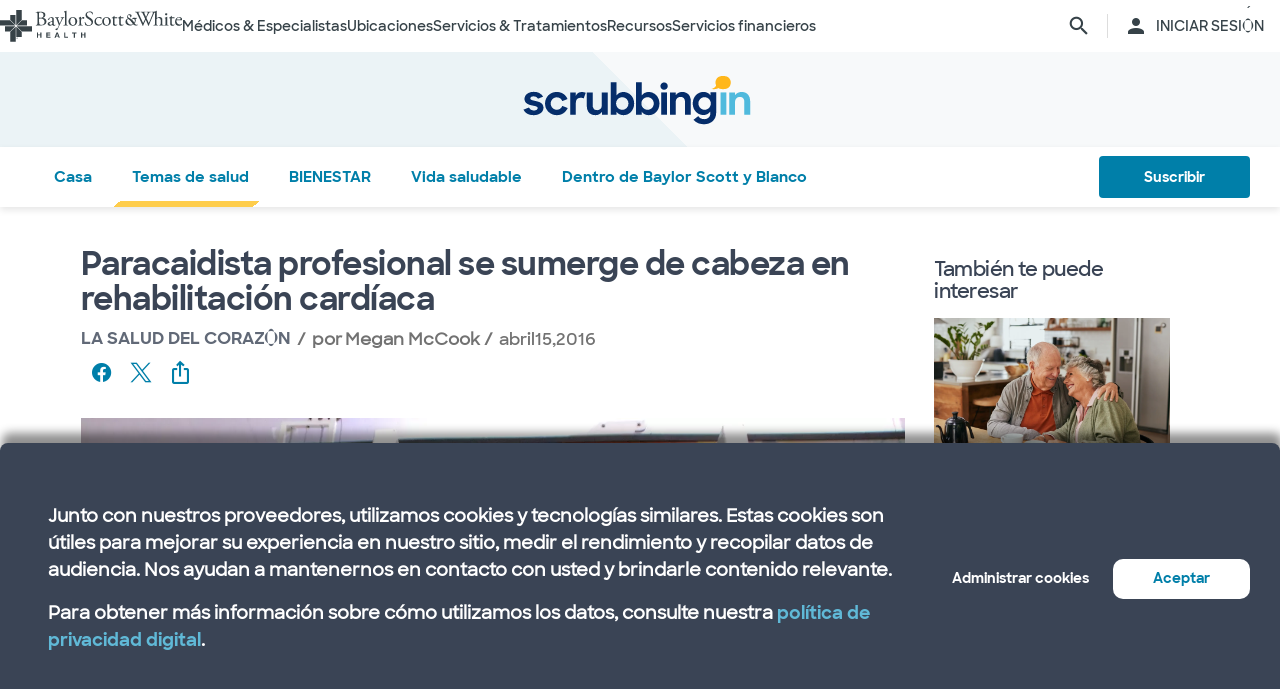

--- FILE ---
content_type: text/html; charset=utf-8
request_url: https://salud.bswhealth.com/blog/professional-skydiver-dives-head-first-into-cardiac-rehab
body_size: 29846
content:
<html class="no-js" lang="en"><!--<![endif]--><head bablic-status="loaded">
<style bablic-exclude id="bablicDefault">input{display:inline-block;}</style><link href="/-/media/feature/experience-accelerator/bootstrap-4/bootstrap-4/styles/optimized-min.css?t=20220412T182613Z" rel="stylesheet"><link href="/-/media/base-themes/bsw-core-libraries/styles/optimized-min.css?t=20220622T142639Z" rel="stylesheet"><link href="/-/media/base-themes/main-theme/styles/optimized-min.css?t=20220412T182616Z" rel="stylesheet"><link href="/-/media/themes/bsw/bswhealth/com/styles/optimized-min.css?t=20251016T142604Z" rel="stylesheet">
<!--<link rel="preconnect" href="//www.google-analytics.com" crossorigin="anonymous">
<link rel="dns-prefetch" href="//www.google-analytics.com" crossorigin="anonymous">
<link rel="preconnect" href="//www.googletagmanager.com" crossorigin="anonymous">
<link rel="dns-prefetch" href="//www.googletagmanager.com" crossorigin="anonymous">-->
<link rel="preconnect" href="//bswcdndesign-prod.bswhealth.com" crossorigin="anonymous">
<link rel="dns-prefetch" href="//bswcdndesign-prod.bswhealth.com" crossorigin="anonymous">
<link rel="preconnect" href="//wadcdn.azureedge.net" crossorigin="anonymous">
<link rel="dns-prefetch" href="//wadcdn.azureedge.net" crossorigin="anonymous">
<link rel="preconnect" href="//bswh-p-001.sitecorecontenthub.cloud" crossorigin="anonymous">
<link rel="dns-prefetch" href="//bswh-p-001.sitecorecontenthub.cloud" crossorigin="anonymous">
<link rel="preconnect" href="//munchkin.marketo.net" crossorigin="anonymous">
<link rel="dns-prefetch" href="//munchkin.marketo.net" crossorigin="anonymous">



<link rel="prefetch" href="https://bswcdndesign-prod.bswhealth.com/content/icons/bsw-icons.css">
<link rel="prefetch" href="https://wadcdn.azureedge.net/bswhealth/com/sitecore/sitecore.css">
<!--<link rel="prefetch" href="https://www.google-analytics.com/gtm/optimize.js?id=GTM-NWMN4NX" >
<link rel="prefetch" href="https://www.google-analytics.com/analytics.js" >
<link rel="preload" as="image" href="https://bswh-p-001-delivery.sitecorecontenthub.cloud/api/public/content/c5edf903a57a4f54a34fe9882c3e967d?v=e5fd14ea" type="image/webp"/>-->


    
    


    <title>Paracaidista profesional se sumerge de cabeza en rehabilitación cardíaca</title>


<link rel="canonical" href="https://www.bswhealth.com/blog/professional-skydiver-dives-head-first-into-cardiac-rehab">
<meta property="og:url" content="https://salud.bswhealth.com/blog/professional-skydiver-dives-head-first-into-cardiac-rehab">

<link rel="alternate" hreflang="x-default" href="https://www.bswhealth.com/blog/professional-skydiver-dives-head-first-into-cardiac-rehab" class="bablic-hreflang" bablic-exclude>
<link rel="alternate" hreflang="es-us" href="https://salud.bswhealth.com/blog/professional-skydiver-dives-head-first-into-cardiac-rehab" class="bablic-hreflang" bablic-exclude>




    <link href="/-/media/project/bsw/sites/bswhealth/favicon.ico" rel="shortcut icon">



<script>
var logger= "https://andylitics.bswapi.com/api/SaveToActivityLog?code=OHXqgD/Ov5ooxC2syCHfpLkt2scpUkqHEd7VRiEnoVkfYI8SmyBNsA=="
</script>
    
        
        
            <meta name="robots" content="index,follow">
        
        
    
    <meta name="og:title" content="Paracaidista profesional se sumerge de cabeza en rehabilitación cardíaca">
   
    
    
     
        
        <meta name="image" property="og:image" content="https://bswh-p-001-delivery.sitecorecontenthub.cloud/api/public/content/38938c3fc6494778ac890f3a31f42108?v=744b3d72">
        <meta name="twitter:image" content="https://bswh-p-001-delivery.sitecorecontenthub.cloud/api/public/content/38938c3fc6494778ac890f3a31f42108?v=744b3d72">
    
    
    
        
        
        
    


  
    <script src="https://cdn.amplitude.com/script/3581c29ce122aaeb8508aa7a04d10c1d.experiment.js"></script>
  




<meta name="description" content="As a skydiver, you live life on the edge. The exhilaration of free falling at speeds above 100 mph is the dream job for many thrill-seekers.Brazi...">


<meta property="twitter:site" content="@bswhealth"><meta property="twitter:description" content="As a skydiver, you live life on the edge. The exhilaration of free falling at speeds above 100 mph is the dream job for many thrill-seekers.Brazi..."><meta property="twitter:title" content="Paracaidista profesional se sumerge de cabeza en rehabilitación cardíaca"><meta property="twitter:card" content="summary_large_image">

    <meta name="viewport" content="width=device-width, initial-scale=1">


<meta name="google" content="notranslate">
<meta name="msvalidate.01" content="F50CF3208C90370FFE61D3108475299D">
<meta name="google-site-verification" content="0VPuO-VbqG9FR0o78LzFRq-91brCpB6A-0jxGwMno3Y">
<meta name="p:domain_verify" content="f45012bd63edfae315d7a34ab3423dcd">


        <!-- Google Tag Manager -->
        <script>
            (function (w, d, s, l, i) {
                w[l] = w[l] || []; w[l].push({
                    'gtm.start': new Date().getTime(), event: 'gtm.js'
                });
                var f = d.getElementsByTagName(s)[0], j = d.createElement(s), dl = l != 'dataLayer' ? '&l=' + l : '';
                j.async = true; j.src = 'https://gtm.bswhealth.com/gtm.js?id=' + i + dl + '&gtm_auth=xnS_BhkZ8jmvG7mkY8jxNQ&gtm_preview=env-2&gtm_cookies_win=x'; f.parentNode.insertBefore(j, f);
            })(window, document, 'script', 'dataLayer', 'GTM-PGCTTH');</script>
        <!-- End Google Tag Manager -->


<style type="text/css" id="bablic_font_css" bablic-exclude>.bablic-hide-all,.bablic-hide-es{display:none !important;} </style></head>
<body class="blog-page blog-article mobile-device bodyclass">
    


<!-- Google Tag Manager (noscript) -->
        <noscript>
            <iframe title="Google Tag Manager" src="https://gtm.bswhealth.com/ns.html?id=GTM-PGCTTH&gtm_auth=xnS_BhkZ8jmvG7mkY8jxNQ&gtm_preview=env-2&gtm_cookies_win=x"
                height="0" width="0" style="display: none; visibility: hidden" aria-hidden="true"></iframe>
        </noscript>
<!-- End Google Tag Manager (noscript) -->
    
<!-- #wrapper -->
<div id="wrapper">
    <!-- #header -->
    <header>
        <div id="header" class="container-fluid">
            <div class="row">
    <div class="component componentcontainer alert global collapsible">
        <div class="component-content">
        </div>
    </div>
    <div class="component header-ref col-12">
      






    

    

    

    

    

    
        
    

    
    



    






<!-- <link rel="stylesheet" href="https://wadcdn.azureedge.net/bswhealth/com/siteassets/SubsiteStyles/bswh-global-header.css" /> -->


<link rel="stylesheet" href="/-/media/project/bsw/sites/bswhealth/styles/bswh-global-header.css?v=40">




    <link rel="stylesheet" href="https://wadcdn.azureedge.net/bswhealth/com/siteassets/SubsiteStyles/bswh-global-header-blog.css">




<div class="global-multi-header blog" id="global-multi-header" data-sticky="false">
    <!-- Always needs to render but is hidden by CSS. -->
    <a class="skip-to-content-link" href="#bswh-breadcrumbs" id="skip-to-content-link" data-analytics-element="global_nav_header" onclick="skipToContentHandler(event)">        Saltar al contenido    </a>
    <!--
        Mobile Header: Always needed.
    -->
    <div class="header__generic header__mobile" id="header-mobile">
        <div class="header__generic--inner">
            
                <div class="header__side provoker">
                    <button class="main-menu-provoker" id="mobile-menu-provoker" onclick="toggleMainMenuHandler()">
                        <div class="nav__hamburger">
                            <span></span>
                        </div>
                    </button>
                </div>
            
            <div class="header__side logo">
                <div class="header__logo mobile">
                    
                        <a class="header__logo_link" href="/blog" data-analytics-element="global_nav_header">
                            
                                <img src="/-/media/project/bsw/sites/bswhealth/scrubbing-in-icon.svg" alt="Logotipo del blog de Baylor Scott & White" aria-label="Página de inicio del blog de Baylor Scott & White">
                            
                        </a>
                        <div class="line__vertical"></div>
                    
                    
                    <a class="header__logo_link" href="/" data-analytics-element="global_nav_header" aria-label="Página de inicio de Baylor Scott & White Health">
                        <img src="/-/media/project/bsw/sites/bswhealth/bswh-icon-gray.svg?iar=0&hash=87EEB25FFFFDF064CB39FF4231C9AA85" alt>
                    </a>
                </div>
            </div>
            
                <div class="header__side header__actions_extra search" data-open="false">
                    <a href="javascript:void(0)" onclick="chooseItemHandler(event, 'searchdrawer-system')" class="header__link search" data-analytics-element="global_nav_header" aria-label="página de búsqueda">
                        <i class="icon bsw-icon__brand--small bsw-icon-search"></i>
                        <i class="icon bsw-icon__brand--small bsw-icon-x" style="display: none"></i>
                    </a>
                </div>
            
        </div>
    </div>
    <div class="header__container scroll-container" id="headers-all">
        <!--
            System/Utility Header: Always needed and is controlled by
            CSS to adjust how it will display.
        -->
        
        <div class="header__generic header__system system typical" id="header-system" data-type="system" data-utility="false">
            <div class="header__generic--inner">
                
                    <div class="header__side provoker">
                        <button class="main-menu-provoker" id="system-menu-provoker" onclick="toggleMenuHandler('system-nav')" aria-label="activar la navegación del sistema">
                            <div class="nav__hamburger">
                                <span></span>
                            </div>
                        </button>
                    </div>
                

                
                <div class="header__side logo">
                    <div class="header__logo">
                        <a class="header__logo_link bswhealth" href="/" data-analytics-element="global_nav_header" aria-label="Página de inicio de Baylor Scott & White Health">
                            <span class="full-logo"><img src="/-/media/project/bsw/sites/bswhealth/logo-bswh-full.svg?iar=0&hash=424B6CDDE58170BA3043E0E64B9C404E" alt></span>

                            
                                <span class="only-icon"><img src="/-/media/project/bsw/sites/bswhealth/bswh-icon-gray.svg?iar=0&hash=87EEB25FFFFDF064CB39FF4231C9AA85" alt></span>
                                
                                <span class="only-icon-invert">
                                    <img src="/-/media/project/bsw/sites/bswhealth/bswh-icon-white.svg" alt="Logotipo de Baylor Scott & White Health">
                                </span>
                                <span class="full-logo-invert">
                                    <img src="/-/media/project/bsw/sites/bswhealth/bswh-logo-white.svg" alt="Logotipo de Baylor Scott & White Health">
                                </span>
                            

                        </a>
                    </div>
                    
                        <button class="main-menu-provoker menu-toggle " onclick="toggleNavSectionHandler(event, 'system-nav')" id="toggle-microsite" aria-label="activar la navegación del sistema">
                            <i class="icon bsw-icon__brand--small bsw-icon-chevron-down"></i>
                        </button>
                    
                </div>
                
                    <div class="header__nav__container " id="system-nav" data-open="false">
                        <nav class="scroll-container">
                            <ul>
                            
                                <li class="header__link--container">
                                    
                                    <a class="header__link" href="javascript:void(0)" data-analytics-element="global_nav_header_open-menu" onclick="chooseItemHandler(event, 'doctorsspecialists-system')">                                        Médicos & Especialistas                                        <i class="icon bsw-icon__brand--small bsw-icon-chevron-right"></i>
                                    </a>
                                    <div class="header__link--marker"></div>
                                </li>
                            
                                <li class="header__link--container">
                                    
                                    <a class="header__link" href="javascript:void(0)" data-analytics-element="global_nav_header_open-menu" onclick="chooseItemHandler(event, 'locations-system')">                                        Ubicaciones                                        <i class="icon bsw-icon__brand--small bsw-icon-chevron-right"></i>
                                    </a>
                                    <div class="header__link--marker"></div>
                                </li>
                            
                                <li class="header__link--container">
                                    
                                    <a class="header__link" href="javascript:void(0)" data-analytics-element="global_nav_header_open-menu" onclick="chooseItemHandler(event, 'servicestreatments-system')">                                        Servicios & Tratamientos                                        <i class="icon bsw-icon__brand--small bsw-icon-chevron-right"></i>
                                    </a>
                                    <div class="header__link--marker"></div>
                                </li>
                            
                                <li class="header__link--container">
                                    
                                    <a class="header__link" href="javascript:void(0)" data-analytics-element="global_nav_header_open-menu" onclick="chooseItemHandler(event, 'resources-system')">                                        Recursos                                        <i class="icon bsw-icon__brand--small bsw-icon-chevron-right"></i>
                                    </a>
                                    <div class="header__link--marker"></div>
                                </li>
                            
                                <li class="header__link--container">
                                    
                                    <a class="header__link" href="javascript:void(0)" data-analytics-element="global_nav_header_open-menu" onclick="chooseItemHandler(event, 'financialservices-system')">                                        Servicios financieros                                        <i class="icon bsw-icon__brand--small bsw-icon-chevron-right"></i>
                                    </a>
                                    <div class="header__link--marker"></div>
                                </li>
                            
                            </ul>
                        </nav>
                    </div>
                
                <div class="header__side header__actions_extra search_account">
                    
                        <a class="header__link" href="javascript:void(0)" onclick="chooseItemHandler(event, 'searchdrawer-system')" data-analytics-element="global_nav_header" aria-label="página de búsqueda">
                            <i class="icon bsw-icon__brand--small bsw-icon-search"></i>
                            <i class="icon bsw-icon__brand--small bsw-icon-x" style="display: none"></i>
                        </a>
                    
                    <div class="line__vertical"></div>
                    
                        <a class="header__link" href="https://my.bswhealth.com/login" target="_blank" rel="noopener noreferrer" data-analytics-element="global_nav_header">
                            <i class="icon bsw-icon__brand--small bsw-icon-account"></i>
                            <span class="desktop-only header__text-log-in">INICIAR SESIÓN</span>
                        </a>
                    
                </div>
                <div class="header__side header__close_menu_mega">
                    <button data-analytics-element="global_nav_header-close-menu" class="header__close_menu_mega--button" onclick="chooseItemHandler(event)" aria-label="cerrar el menú mega">
                        <i class="icon bsw-icon__brand--small bsw-icon-x"></i>
                    </button>
                </div>
            </div>
        </div>

        <!--
            Microsite/LoB Header: Only needed when on a microsite.

            If it's a microsite, data-type should be set to
            `microsite`. If it's a subsite, it should be set to
            `subsite`.
        -->
        

        <!-- Always needs to render to show when in mobile -->
        <div class="header__actions__main">
            <ul>
                <li>
                    <p>
                        <a href="https://my.bswhealth.com/login" class="full-link" target="_blank" data-analytics-element="global_nav_header" rel="noopener noreferrer">
                            <i class="icon bsw-icon__brand--small bsw-icon-account"></i>                            Inicia sesión en MyBSWHealth                        </a>
                    </p>
                </li>
                <li>
                    <p>¿Necesitas ayuda? <a data-analytics-element="global_nav_header" href="/contact-us#chat-online">Habla con nosotros</a></p>
                </li>
            </ul>
        </div>
    </div>
    <!--
        MegaMenu/Sub-Header: Used to house all sub-menus for different
        headers.

        Make sure to set the `data-type` attribute on the
        `.header__menu__mega__container` to either `system` or
        `microsite` to ensure the correct menu is displayed when
        the menu is toggled.
    -->
    <div class="header__menu__mega" id="mega-menu">
        
        
            
            <div class="header__menu__mega__container doctorsspecialists" data-type="system" data-utility="false">
                <style>
                    header .header__menu__mega .header__menu__mega__container.doctorsspecialists {
                        --content-column-count: 3
                    }
                </style>
                <!--
                    Radio needs to match what was passed in the handler in the header
                    to show the right set of links.
                -->
                <input type="radio" id="doctorsspecialists-system" name="menu-group" tabindex="0">
                <div class="header__menu__mega__container--inner">
                    <div class="header__menu__mega__container_header">
                        <div class="header__menu__mega__container_header--inner">
                            <button data-analytics-element="global_nav_header-close-menu" onclick="chooseItemHandler(event, 'doctorsspecialists-system')">
                                <i class="icon bsw-icon__brand--small bsw-icon-chevron-left"></i>
                            </button>
                            <p>Médicos & Especialistas</p>
                        </div>
                    </div>
                    <div class="scroll-container">
                        <div class="inner">
                            
                            
                                
                                
                                        <div class="component">
       

    
    <div class="header__menu__mega__container_list">
        
            <div class="header__menu__mega__container_list--header">
                <p id="primarycaredoctors--header">                                            Médicos de atención primaria                                    </p>
            </div>
        
        <ul class="header__menu__mega__container_list--sub">
            
                
                    
                    <li>
                        <p>
                            <a href="/doctors/primary-care-provider?distance=25&sortBy=NextAvailableAppointment&keyword=Family+Medicine&vector=specialty" data-analytics-element="global_nav_header" onclick="linkActivationHandler(event)" title="Medicina Familiar">
                                <strong>Medicina Familiar</strong>
                            </a>
                        </p>
                        
                            <p>Cuide de todas las edades de su familia.</p>
                        
                    </li>
                
            
                
                    
                    <li>
                        <p>
                            <a href="/doctors/obstetrics-and-gynecology?keyword=Obstetrics+and+Gynecology&vect=specialty&dist=25&sD=NextAvailableAppointment" data-analytics-element="global_nav_header" onclick="linkActivationHandler(event)" title="OBGYN">
                                <strong>OBGYN</strong>
                            </a>
                        </p>
                        
                            <p>Atención especializada para la salud de la mujer, incluido el embarazo. </p>
                        
                    </li>
                
            
                
                    
                    <li>
                        <p>
                            <a href="/doctors/pediatrics?keyword=Pediatrics&vect=specialtyGroupName&dist=25&sD=NextAvailableAppointment" data-analytics-element="global_nav_header" onclick="linkActivationHandler(event)" title="Pediatría">
                                <strong>Pediatría</strong>
                            </a>
                        </p>
                        
                            <p>Cuidado de niños, desde bebés hasta adolescentes. </p>
                        
                    </li>
                
            
                
                    
                    <li>
                        <p>
                            <a href="https://salud.bswhealth.com/doctors/primary-care-provider" data-analytics-element="global_nav_header" onclick="linkActivationHandler(event)" title="Todos los médicos de atención primaria">
                                <strong>Todos los médicos de atención primaria</strong>
                            </a>
                        </p>
                        
                            <p>Proveedores de cuidados regulares de bienestar y tratamiento de afecciones o lesiones comunes.</p>
                        
                    </li>
                
            
        </ul>
    </div>
   
    </div>

                                
                                
                                
                            
                                
                                
                                        <div class="component">
       

    
    <div class="header__menu__mega__container_list">
        
            <div class="header__menu__mega__container_list--header">
                <p id="specialists--header">                                            Especialistas                                    </p>
            </div>
        
        <ul class="header__menu__mega__container_list--sub">
            
                
                    
                    <li>
                        <p>
                            <a href="/doctors/cardiology?distance=10&sortBy=NextAvailableAppointment&keyword=Cardiology&vector=specialtyGroupName" data-analytics-element="global_nav_header" onclick="linkActivationHandler(event)" title="Cardiología">
                                <strong>Cardiología</strong>
                            </a>
                        </p>
                        
                            <p>Atención cardiaca y vascular integral y avanzada.</p>
                        
                    </li>
                
            
                
                    
                    <li>
                        <p>
                            <a href="/doctors/gastroenterology" data-analytics-element="global_nav_header" onclick="linkActivationHandler(event)" title="Gastroenterología">
                                <strong>Gastroenterología</strong>
                            </a>
                        </p>
                        
                            <p>Cuidado de las afecciones digestivas.</p>
                        
                    </li>
                
            
                
                    
                    <li>
                        <p>
                            <a href="/doctors/orthopedics?distance=10&keyword=Orthopedic+Surgery&vector=specialtyGroupName&sortBy=NextAvailableAppointment" data-analytics-element="global_nav_header" onclick="linkActivationHandler(event)" title="Ortopedía">
                                <strong>Ortopedía</strong>
                            </a>
                        </p>
                        
                            <p>Cuide la salud de huesos y articulaciones.</p>
                        
                    </li>
                
            
                
                    
                    <li>
                        <p>
                            <a href="/doctors/neurology?distance=25&sortBy=NextAvailableAppointment&keyword=Neurology&vector=specialtyGroupName" data-analytics-element="global_nav_header" onclick="linkActivationHandler(event)" title="Neurología">
                                <strong>Neurología</strong>
                            </a>
                        </p>
                        
                            <p>Atención a los trastornos cerebrales y de la columna vertebral.</p>
                        
                    </li>
                
            
        </ul>
    </div>
   
    </div>

                                
                                
                                
                            
                                
                                        <div class="component promo1">
        <div class="component-content">

    
    <div class="header__menu__mega__container_list--image">
        <div class="header__menu__mega__container_list--image--inner">
            <a class="image-link" href="/doctors">
                <img stylelabs-content-id="820999" thumbnailsrc="https://bswh-p-001.sitecorecontenthub.cloud/api/gateway/820999/thumbnail" src="https://bswh-p-001.sitecorecontenthub.cloud/api/public/content/552c2a19e52743b39d9b1524df9826fb?v=2f413cdc" mediaid stylelabs-content-type="Image" alt height="600" width="800" vspace hspace format>
            </a>
            <p>
                <a class="arrow-link" href="/doctors" data-analytics-element="global_nav_header" onclick="linkActivationHandler(event)" title="Ver a todos los médicos">
                    <strong>                        Ver a todos los médicos                    </strong>
                </a>
            </p>
        </div>
    </div>
        </div>
    </div>

                                
                                
                                
                                
                            
                        </div>
                    </div>
                </div>
            </div>
        
            
            <div class="header__menu__mega__container locations" data-type="system" data-utility="false">
                <style>
                    header .header__menu__mega .header__menu__mega__container.locations {
                        --content-column-count: 3
                    }
                </style>
                <!--
                    Radio needs to match what was passed in the handler in the header
                    to show the right set of links.
                -->
                <input type="radio" id="locations-system" name="menu-group" tabindex="0">
                <div class="header__menu__mega__container--inner">
                    <div class="header__menu__mega__container_header">
                        <div class="header__menu__mega__container_header--inner">
                            <button data-analytics-element="global_nav_header-close-menu" onclick="chooseItemHandler(event, 'locations-system')">
                                <i class="icon bsw-icon__brand--small bsw-icon-chevron-left"></i>
                            </button>
                            <p>Ubicaciones</p>
                        </div>
                    </div>
                    <div class="scroll-container">
                        <div class="inner">
                            
                            
                                
                                
                                        <div class="component">
       

    
    <div class="header__menu__mega__container_list">
        
        <ul class="header__menu__mega__container_list--sub">
            
                
                    
                    <li>
                        <p>
                            <a href="/locations/clinic" data-analytics-element="global_nav_header" onclick="linkActivationHandler(event)" title="Clínicas">
                                <strong>Clínicas</strong>
                            </a>
                        </p>
                        
                            <p>Lugares que ofrecen atención especializada y consultas, como los consultorios médicos.</p>
                        
                    </li>
                
            
                
                    
                    <li>
                        <p>
                            <a href="/locations/clinical-group" data-analytics-element="global_nav_header" onclick="linkActivationHandler(event)" title="Grupos clínicos">
                                <strong>Grupos clínicos</strong>
                            </a>
                        </p>
                        
                            <p>Grupos con varias sedes que ofrecen atención especializada.</p>
                        
                    </li>
                
            
                
                    
                    <li>
                        <p>
                            <a href="/locations/emergency-room" data-analytics-element="global_nav_header" onclick="linkActivationHandler(event)" title="Salas de urgencias">
                                <strong>Salas de urgencias</strong>
                            </a>
                        </p>
                        
                            <p>Lugares que proporcionan atención inmediata para traumatismos y otras necesidades médicas de moderadas a graves. </p>
                        
                    </li>
                
            
                
                    
                    <li>
                        <p>
                            <a href="/locations/fitness-and-wellness" data-analytics-element="global_nav_header" onclick="linkActivationHandler(event)" title="Fitness y bienestar">
                                <strong>Fitness y bienestar</strong>
                            </a>
                        </p>
                        
                            <p>Locales que ofrecen opciones de salud y bienestar.</p>
                        
                    </li>
                
            
                
                    
                    <li>
                        <p>
                            <a href="/locations/hospital" data-analytics-element="global_nav_header" onclick="linkActivationHandler(event)" title="Hospitales">
                                <strong>Hospitales</strong>
                            </a>
                        </p>
                        
                            <p>Centros que disponen de varios departamentos para la atención de pacientes hospitalizados, de servicio completo, de especialidades y de urgencias 24/7.</p>
                        
                    </li>
                
            
        </ul>
    </div>
   
    </div>

                                
                                
                                
                            
                                
                                
                                        <div class="component">
       

    
    <div class="header__menu__mega__container_list">
        
        <ul class="header__menu__mega__container_list--sub">
            
                
                    
                    <li>
                        <p>
                            <a href="/locations/imaging-center" data-analytics-element="global_nav_header" onclick="linkActivationHandler(event)" title="Centros de Imágenes">
                                <strong>Centros de Imágenes</strong>
                            </a>
                        </p>
                        
                            <p>Centros que ofrecen radiografías, resonancias magnéticas o tomografías computarizadas.</p>
                        
                    </li>
                
            
                
                    
                    <li>
                        <p>
                            <a href="/locations/pharmacy" data-analytics-element="global_nav_header" onclick="linkActivationHandler(event)" title="Farmacias">
                                <strong>Farmacias</strong>
                            </a>
                        </p>
                        
                            <p>Locales que dispensan recetas y otros medicamentos y dispositivos médicos. </p>
                        
                    </li>
                
            
                
                    
                    <li>
                        <p>
                            <a href="/locations/rehabilitation" data-analytics-element="global_nav_header" onclick="linkActivationHandler(event)" title="Rehabilitación">
                                <strong>Rehabilitación</strong>
                            </a>
                        </p>
                        
                            <p>Lugares que ofrecen recuperación tras procedimientos médicos o enfermedades. </p>
                        
                    </li>
                
            
                
                    
                    <li>
                        <p>
                            <a href="/locations/surgery-center" data-analytics-element="global_nav_header" onclick="linkActivationHandler(event)" title="Centros quirúrgicos">
                                <strong>Centros quirúrgicos</strong>
                            </a>
                        </p>
                        
                            <p>Ubicación que proporciona atención quirúrgica especializada. </p>
                        
                    </li>
                
            
                
                    
                    <li>
                        <p>
                            <a href="/locations/urgent-care" data-analytics-element="global_nav_header" onclick="linkActivationHandler(event)" title="Atención de urgencias">
                                <strong>Atención de urgencias</strong>
                            </a>
                        </p>
                        
                            <p>Lugares que prestan atención a afecciones que no ponen en peligro la vida y que requieren un tratamiento inmediato. </p>
                        
                    </li>
                
            
        </ul>
    </div>
   
    </div>

                                
                                
                                
                            
                                
                                        <div class="component promo1">
        <div class="component-content">

    
    <div class="header__menu__mega__container_list--image">
        <div class="header__menu__mega__container_list--image--inner">
            <a class="image-link" href="/locations">
                <img stylelabs-content-id="821000" thumbnailsrc="https://bswh-p-001.sitecorecontenthub.cloud/api/gateway/821000/thumbnail" src="https://bswh-p-001.sitecorecontenthub.cloud/api/public/content/b28d715181544801baa2e7d04f5b86c6?v=b5538ebd" mediaid stylelabs-content-type="Image" alt height="600" width="800" vspace hspace format>
            </a>
            <p>
                <a class="arrow-link" href="/locations" data-analytics-element="global_nav_header" onclick="linkActivationHandler(event)" title="Ver todos los lugares">
                    <strong>                        Ver todos los lugares                    </strong>
                </a>
            </p>
        </div>
    </div>
        </div>
    </div>

                                
                                
                                
                                
                            
                        </div>
                    </div>
                </div>
            </div>
        
            
            <div class="header__menu__mega__container servicestreatments" data-type="system" data-utility="false">
                <style>
                    header .header__menu__mega .header__menu__mega__container.servicestreatments {
                        --content-column-count: 2
                    }
                </style>
                <!--
                    Radio needs to match what was passed in the handler in the header
                    to show the right set of links.
                -->
                <input type="radio" id="servicestreatments-system" name="menu-group" tabindex="0">
                <div class="header__menu__mega__container--inner">
                    <div class="header__menu__mega__container_header">
                        <div class="header__menu__mega__container_header--inner">
                            <button data-analytics-element="global_nav_header-close-menu" onclick="chooseItemHandler(event, 'servicestreatments-system')">
                                <i class="icon bsw-icon__brand--small bsw-icon-chevron-left"></i>
                            </button>
                            <p>Servicios & Tratamientos</p>
                        </div>
                    </div>
                    <div class="scroll-container">
                        <div class="inner">
                            
                            
                                
                                
                                        <div class="component">
       

    
    <div class="header__menu__mega__container_list">
        
            <div class="header__menu__mega__container_list--header">
                <p id="services--header">                                            Servicios                                    </p>
            </div>
        
        <ul class="header__menu__mega__container_list--sub">
            
                
                    
                    <li>
                        <p>
                            <a href="/specialties/same-day-care" data-analytics-element="global_nav_header" onclick="linkActivationHandler(event)" title="Obtenga atención el mismo día">
                                <strong>Obtenga atención el mismo día</strong>
                            </a>
                        </p>
                        
                            <p>Elija los cuidados adecuados para sus necesidades menores.</p>
                        
                    </li>
                
            
                
                    
                    <li>
                        <p>
                            <a href="/specialties/cancer-care" data-analytics-element="global_nav_header" onclick="linkActivationHandler(event)" title="Cuidados del cáncer">
                                <strong>Cuidados del cáncer</strong>
                            </a>
                        </p>
                        
                            <p>Explore las opciones de cuidados para luchar contra el cáncer a su manera.</p>
                        
                    </li>
                
            
                
                    
                    <li>
                        <p>
                            <a href="/specialties/heart-and-vascular-care" data-analytics-element="global_nav_header" onclick="linkActivationHandler(event)" title="Cuidado del corazón y vascular">
                                <strong>Cuidado del corazón y vascular</strong>
                            </a>
                        </p>
                        
                            <p>Infórmese sobre las opciones de atención para afecciones cardiacas y vasculares.</p>
                        
                    </li>
                
            
                
                    
                    <li>
                        <p>
                            <a href="/specialties/orthopedics" data-analytics-element="global_nav_header" onclick="linkActivationHandler(event)" title="Cuidado ortopédico">
                                <strong>Cuidado ortopédico</strong>
                            </a>
                        </p>
                        
                            <p>Obtenga opciones de cuidados para afecciones articulares y óseas.</p>
                        
                    </li>
                
            
                
                    
                    <li>
                        <p>
                            <a href="/specialties/neuroscience" data-analytics-element="global_nav_header" onclick="linkActivationHandler(event)" title="Neurociencia">
                                <strong>Neurociencia</strong>
                            </a>
                        </p>
                        
                            <p>Encuentre cuidados avanzados para su cerebro y columna vertebral.</p>
                        
                    </li>
                
            
                
                    
                    <li>
                        <p>
                            <a href="/patient-tools/symptom-checker" data-analytics-element="global_nav_header" onclick="linkActivationHandler(event)" title="Comprobador de síntomas">
                                <strong>Comprobador de síntomas</strong>
                            </a>
                        </p>
                        
                            <p>Hable de sus síntomas para encontrar la atención adecuada.</p>
                        
                    </li>
                
            
                
                    
                    <li>
                        <p>
                            <a href="/specialties" data-analytics-element="global_nav_header" onclick="linkActivationHandler(event)" title="Todos los servicios">
                                <strong>Todos los servicios</strong>
                            </a>
                        </p>
                        
                            <p>Consulte todos los servicios que ofrece Baylor Scott & White.</p>
                        
                    </li>
                
            
        </ul>
    </div>
   
    </div>

                                
                                
                                
                            
                                
                                
                                        <div class="component">
       

    
    <div class="header__menu__mega__container_list">
        
            <div class="header__menu__mega__container_list--header">
                <p id="treatmentsandscreenings--header">                                            Tratamientos y revisiones                                    </p>
            </div>
        
        <ul class="header__menu__mega__container_list--sub">
            
                
                    
                    <li>
                        <p>
                            <a href="/treatments-and-procedures/cancer-screenings" data-analytics-element="global_nav_header" onclick="linkActivationHandler(event)" title="Exámenes de detección de cáncer">
                                <strong>Exámenes de detección de cáncer</strong>
                            </a>
                        </p>
                        
                            <p>Descubra las opciones de detección precoz del cáncer.</p>
                        
                    </li>
                
            
                
                    
                    <li>
                        <p>
                            <a href="/treatments-and-procedures/colonoscopy" data-analytics-element="global_nav_header" onclick="linkActivationHandler(event)" title="Colonoscopia">
                                <strong>Colonoscopia</strong>
                            </a>
                        </p>
                        
                            <p>Infórmese sobre el procedimiento y sus opciones de cribado. </p>
                        
                    </li>
                
            
                
                    
                    <li>
                        <p>
                            <a href="/specialties/imaging-and-radiology/mammogram-and-breast-imaging" data-analytics-element="global_nav_header" onclick="linkActivationHandler(event)" title="Mamograma">
                                <strong>Mamograma</strong>
                            </a>
                        </p>
                        
                            <p>Explore las opciones de diagnóstico por imagen y sus opciones de cribado.</p>
                        
                    </li>
                
            
                
                    
                    <li>
                        <p>
                            <a href="/specialties/imaging-and-radiology" data-analytics-element="global_nav_header" onclick="linkActivationHandler(event)" title="Formación de imágenes y radiología">
                                <strong>Formación de imágenes y radiología</strong>
                            </a>
                        </p>
                        
                            <p>Descubra los servicios de diagnóstico por imagen y radiología que ofrece Baylor Scott & White.</p>
                        
                    </li>
                
            
                
                    
                    <li>
                        <p>
                            <a href="/specialties/surgery" data-analytics-element="global_nav_header" onclick="linkActivationHandler(event)" title="Surgery">
                                <strong>Surgery</strong>
                            </a>
                        </p>
                        
                            <p>Infórmese sobre los diferentes tipos de opciones quirúrgicas que ofrece Baylor Scott & White.</p>
                        
                    </li>
                
            
                
                    
                    <li>
                        <p>
                            <a href="/treatments-and-procedures" data-analytics-element="global_nav_header" onclick="linkActivationHandler(event)" title="Todos los tratamientos y revisiones">
                                <strong>Todos los tratamientos y revisiones</strong>
                            </a>
                        </p>
                        
                            <p>Consulte todos los tratamientos y pruebas de detección que ofrece Baylor Scott & White.</p>
                        
                    </li>
                
            
        </ul>
    </div>
   
    </div>

                                
                                
                                
                            
                        </div>
                    </div>
                </div>
            </div>
        
            
            <div class="header__menu__mega__container resources" data-type="system" data-utility="false">
                <style>
                    header .header__menu__mega .header__menu__mega__container.resources {
                        --content-column-count: 3
                    }
                </style>
                <!--
                    Radio needs to match what was passed in the handler in the header
                    to show the right set of links.
                -->
                <input type="radio" id="resources-system" name="menu-group" tabindex="0">
                <div class="header__menu__mega__container--inner">
                    <div class="header__menu__mega__container_header">
                        <div class="header__menu__mega__container_header--inner">
                            <button data-analytics-element="global_nav_header-close-menu" onclick="chooseItemHandler(event, 'resources-system')">
                                <i class="icon bsw-icon__brand--small bsw-icon-chevron-left"></i>
                            </button>
                            <p>Recursos</p>
                        </div>
                    </div>
                    <div class="scroll-container">
                        <div class="inner">
                            
                            
                                
                                
                                        <div class="component">
       

    
    <div class="header__menu__mega__container_list">
        
            <div class="header__menu__mega__container_list--header">
                <p id="education--header">                                            Educación                                    </p>
            </div>
        
        <ul class="header__menu__mega__container_list--sub">
            
                
                    
                    <li>
                        <p>
                            <a href="/conditions" data-analytics-element="global_nav_header" onclick="linkActivationHandler(event)" title="Condiciones">
                                <strong>Condiciones</strong>
                            </a>
                        </p>
                        
                            <p>Consulte las afecciones que atiende Baylor Scott & White.</p>
                        
                    </li>
                
            
                
                    
                    <li>
                        <p>
                            <a href="/blog" data-analytics-element="global_nav_header" onclick="linkActivationHandler(event)" title="Scrubbing in Blog">
                                <strong>Scrubbing in Blog</strong>
                            </a>
                        </p>
                        
                            <p>Explore artículos sobre temas populares de salud y bienestar.</p>
                        
                    </li>
                
            
                
                    
                    <li>
                        <p>
                            <a href="/classes-and-events" data-analytics-element="global_nav_header" onclick="linkActivationHandler(event)" title="Clases y eventos">
                                <strong>Clases y eventos</strong>
                            </a>
                        </p>
                        
                            <p>Encuentre clases y eventos cerca de usted.</p>
                        
                    </li>
                
            
                
                    
                    <li>
                        <p>
                            <a href="/patient-tools/webinars" data-analytics-element="global_nav_header" onclick="linkActivationHandler(event)" title="Seminarios web">
                                <strong>Seminarios web</strong>
                            </a>
                        </p>
                        
                            <p>Vea los temas de los próximos seminarios web y regístrese para participar.</p>
                        
                    </li>
                
            
        </ul>
    </div>
   
    </div>

                                
                                
                                
                            
                                
                                
                                        <div class="component">
       

    
    <div class="header__menu__mega__container_list">
        
            <div class="header__menu__mega__container_list--header">
                <p id="patientinformation--header">                                            Información del paciente                                    </p>
            </div>
        
        <ul class="header__menu__mega__container_list--sub">
            
                
                    
                    <li>
                        <p>
                            <a href="/patient-tools/advance-directives" data-analytics-element="global_nav_header" onclick="linkActivationHandler(event)" title="Directivas avanzadas">
                                <strong>Directivas avanzadas</strong>
                            </a>
                        </p>
                        
                            <p>Prepárese para su futuro documentando sus deseos.</p>
                        
                    </li>
                
            
                
                    
                    <li>
                        <p>
                            <a href="/patient-tools/registration-and-billing/pre-registration" data-analytics-element="global_nav_header" onclick="linkActivationHandler(event)" title="Pre-registro">
                                <strong>Pre-registro</strong>
                            </a>
                        </p>
                        
                            <p>Rellene los formularios necesarios y presente los documentos para su próximo procedimiento.</p>
                        
                    </li>
                
            
                
                    
                    <li>
                        <p>
                            <a href="/patient-tools/request-copies-of-your-medical-records" data-analytics-element="global_nav_header" onclick="linkActivationHandler(event)" title="Registros médicos">
                                <strong>Registros médicos</strong>
                            </a>
                        </p>
                        
                            <p>Solicite su historial médico.</p>
                        
                    </li>
                
            
        </ul>
    </div>
   
    </div>

                                
                                
                                
                            
                                
                                
                                        <div class="component">
       

    
    <div class="header__menu__mega__container_list">
        
            <div class="header__menu__mega__container_list--header">
                <p id="medicalprofessionals--header">                                            Profesionales médicos                                    </p>
            </div>
        
        <ul class="header__menu__mega__container_list--sub">
            
                
                    
                    <li>
                        <p>
                            <a href="/medical-professionals" data-analytics-element="global_nav_header" onclick="linkActivationHandler(event)" title="Profesionales médicos a domicilio">
                                <strong>Profesionales médicos a domicilio</strong>
                            </a>
                        </p>
                        
                            <p>Herramientas e información para profesionales médicos.</p>
                        
                    </li>
                
            
                
                    
                    <li>
                        <p>
                            <a href="/medical-professionals/education/graduate-medical-education" data-analytics-element="global_nav_header" onclick="linkActivationHandler(event)" title="Formación médica de postgrado (GME)">
                                <strong>Formación médica de postgrado (GME)</strong>
                            </a>
                        </p>
                        
                            <p>Obtenga más información sobre los programas de residencia y becas.</p>
                        
                    </li>
                
            
                
                    
                    <li>
                        <p>
                            <a href="/medical-professionals/research" data-analytics-element="global_nav_header" onclick="linkActivationHandler(event)" title="Investigación">
                                <strong>Investigación</strong>
                            </a>
                        </p>
                        
                            <p>Recursos y apoyo para los investigadores.</p>
                        
                    </li>
                
            
                
                    
                    <li>
                        <p>
                            <a href="/medical-professionals/referrals" data-analytics-element="global_nav_header" onclick="linkActivationHandler(event)" title="Referencias">
                                <strong>Referencias</strong>
                            </a>
                        </p>
                        
                            <p>Remita a su paciente a Baylor Scott & White Health.</p>
                        
                    </li>
                
            
                
                    
                    <li>
                        <p>
                            <a href="https://jobs.bswhealth.com/us/en" data-analytics-element="global_nav_header" onclick="linkActivationHandler(event)" title="Carreras">
                                <strong>Carreras</strong>
                            </a>
                        </p>
                        
                            <p>Consulte nuestras oportunidades profesionales y puestos vacantes.</p>
                        
                    </li>
                
            
        </ul>
    </div>
   
    </div>

                                
                                
                                
                            
                        </div>
                    </div>
                </div>
            </div>
        
            
            <div class="header__menu__mega__container financialservices" data-type="system" data-utility="false">
                <style>
                    header .header__menu__mega .header__menu__mega__container.financialservices {
                        --content-column-count: 2
                    }
                </style>
                <!--
                    Radio needs to match what was passed in the handler in the header
                    to show the right set of links.
                -->
                <input type="radio" id="financialservices-system" name="menu-group" tabindex="0">
                <div class="header__menu__mega__container--inner">
                    <div class="header__menu__mega__container_header">
                        <div class="header__menu__mega__container_header--inner">
                            <button data-analytics-element="global_nav_header-close-menu" onclick="chooseItemHandler(event, 'financialservices-system')">
                                <i class="icon bsw-icon__brand--small bsw-icon-chevron-left"></i>
                            </button>
                            <p>Servicios financieros</p>
                        </div>
                    </div>
                    <div class="scroll-container">
                        <div class="inner">
                            
                            
                                
                                
                                        <div class="component">
       

    
    <div class="header__menu__mega__container_list">
        
            <div class="header__menu__mega__container_list--header">
                <p id="billing--header">                                            Facturación                                    </p>
            </div>
        
        <ul class="header__menu__mega__container_list--sub">
            
                
                    
                    <li>
                        <p>
                            <a href="/patient-tools/registration-and-billing/pay-your-bill" data-analytics-element="global_nav_header" onclick="linkActivationHandler(event)" title="Pagar la factura">
                                <strong>Pagar la factura</strong>
                            </a>
                        </p>
                        
                            <p>Pague su factura en línea de forma segura, realice acuerdos de pago o revise sus facturas.</p>
                        
                    </li>
                
            
                
                    
                    <li>
                        <p>
                            <a href="/patient-tools/registration-and-billing/financial-assistance" data-analytics-element="global_nav_header" onclick="linkActivationHandler(event)" title="Asistencia financiera">
                                <strong>Asistencia financiera</strong>
                            </a>
                        </p>
                        
                            <p>Infórmese sobre las opciones para ayudarle con el pago de las facturas médicas.</p>
                        
                    </li>
                
            
                
                    
                    <li>
                        <p>
                            <a href="/patient-tools/registration-and-billing/estimate-your-cost-of-care" data-analytics-element="global_nav_header" onclick="linkActivationHandler(event)" title="Estimar el costo de la atención">
                                <strong>Estimar el costo de la atención</strong>
                            </a>
                        </p>
                        
                            <p>Consulte los costes estimados de sus cuidados.</p>
                        
                    </li>
                
            
                
                    
                    <li>
                        <p>
                            <a href="/patient-tools/registration-and-billing/surprise-billing-protection" data-analytics-element="global_nav_header" onclick="linkActivationHandler(event)" title="Protección de facturación sorpresa">
                                <strong>Protección de facturación sorpresa</strong>
                            </a>
                        </p>
                        
                            <p>Infórmese sobre las opciones para hacer frente a facturas médicas sorpresa.</p>
                        
                    </li>
                
            
        </ul>
    </div>
   
    </div>

                                
                                
                                
                            
                                
                                
                                        <div class="component">
       

    
    <div class="header__menu__mega__container_list">
        
            <div class="header__menu__mega__container_list--header">
                <p id="insurance--header">                                            Seguro Médico                                    </p>
            </div>
        
        <ul class="header__menu__mega__container_list--sub">
            
                
                    
                    <li>
                        <p>
                            <a href="/patient-tools/registration-and-billing/insurance-plans-accepted" data-analytics-element="global_nav_header" onclick="linkActivationHandler(event)" title="Seguro aceptado">
                                <strong>Seguro aceptado</strong>
                            </a>
                        </p>
                        
                            <p>Averigüe qué planes de seguro se aceptan.</p>
                        
                    </li>
                
            
                
                    
                    <li>
                        <p>
                            <a href="https://www.bswhealthplan.com" rel="noopener noreferrer" target="_blank" data-analytics-element="global_nav_header" onclick="linkActivationHandler(event)" title="Plan de salud de Baylor Scott & White">
                                <strong>Plan de salud de Baylor Scott & White</strong>
                            </a>
                        </p>
                        
                            <p>Infórmese sobre los planes de salud disponibles a través de Baylor Scott & White.</p>
                        
                    </li>
                
            
        </ul>
    </div>
   
    </div>

                                
                                
                                
                            
                        </div>
                    </div>
                </div>
            </div>
        

        
            <div class="header__menu__mega__container searchdrawer" data-type="extra" data-utility="false">
                <!--
                    Radio needs to match what was passed in the handler in the header
                    to show the right set of links.
                -->
                <input type="radio" id="searchdrawer-system" name="menu-group" tabindex="0">
                <div class="header__menu__mega__container--inner">
                    <div class="scroll-container">
                        <div class="row">
<div class="component global-search-drawer">
    <div class="component-content">
<div id="searchDrawer" class="drawer">
    <div class="controls-bg">
        <div class="controls-wrapper">
            <div class="coveo-components">
                <div class="row"><link rel="stylesheet" href="/Coveo/Hive/css/CoveoFullSearch.css">
<link rel="stylesheet" href="/Coveo/Hive/css/CoveoForSitecore.css">
<script class="coveo-script" type="text/javascript" src='/Coveo/Hive/js/CoveoJsSearch.Lazy.min.js'></script>
<script class="coveo-for-sitecore-script" type="text/javascript" src='/Coveo/Hive/js/CoveoForSitecore.Lazy.min.js'></script>
<script type="text/javascript" src="/Coveo/Hive/js/cultures/en.js"></script>

<div>


    
    
    <!-- Resources -->
    <div id="coveo3a949f41" class="CoveoForSitecoreContext" data-sc-should-have-analytics-component="true" data-sc-analytics-enabled="true" data-sc-current-language="en" data-prebind-sc-language-field-name="fieldTranslator" data-sc-language-field-name="_language" data-sc-labels="{"Ascending" : "Ascending" , "Descending" : "Descending" , "Search is currently unavailable" : "Oops! Something went wrong on the server." , "If the problem persists contact the administrator." : "If the problem persists contact the administrator." , "Created By" : "Created by" , "Creation Time" : "Creation time." , "Template" : "Template" , "Updated By" : "Updated by" , "Created" : "Created" , "Language" : "Language" , "Last Time Modified" : "Last time modified." , "Uniform resource identifier" : "URI"}" data-sc-maximum-age="900000" data-sc-page-name="professional-skydiver-dives-head-first-into-cardiac-rehab" data-sc-page-name-full-path="/sitecore/content/BSW/Sites/BSWHealth/Home/Blog/Categories/health-topics/heart/professional-skydiver-dives-head-first-into-cardiac-rehab" data-sc-index-source-name="Coveo_web_index - bsw_prod_env" data-sc-is-in-experience-editor="false" data-sc-is-user-anonymous="true" data-sc-item-uri="sitecore://web/{D3F38447-FEA4-4615-963B-59778E3B148A}?lang=en&ver=1" data-sc-item-id="d3f38447-fea4-4615-963b-59778e3b148a" data-prebind-sc-latest-version-field-name="fieldTranslator" data-sc-latest-version-field-name="_latestversion" data-sc-rest-endpoint-uri="/coveo/rest" data-sc-analytics-endpoint-uri="/coveo/rest/ua" data-sc-site-name="BSWHealth" data-sc-field-prefix="f" data-sc-field-suffix="2211" data-sc-prefer-source-specific-fields="false" data-sc-external-fields="[{"fieldName":"permanentid","shouldEscape":false}]" data-sc-source-specific-fields="[{"fieldName":"attachmentparentid"},{"fieldName":"author"},{"fieldName":"clickableuri"},{"fieldName":"collection"},{"fieldName":"concepts"},{"fieldName":"date"},{"fieldName":"filetype"},{"fieldName":"indexeddate"},{"fieldName":"isattachment"},{"fieldName":"language"},{"fieldName":"printableuri"},{"fieldName":"rowid"},{"fieldName":"size"},{"fieldName":"source"},{"fieldName":"title"},{"fieldName":"topparent"},{"fieldName":"topparentid"},{"fieldName":"transactionid"},{"fieldName":"uri"},{"fieldName":"urihash"}]">
    </div>
    <script type="text/javascript">
        var endpointConfiguration = {
            itemUri: "sitecore://web/{D3F38447-FEA4-4615-963B-59778E3B148A}?lang=en&amp;ver=1",
            siteName: "BSWHealth",
            restEndpointUri: "/coveo/rest"
        };
        if (typeof (CoveoForSitecore) !== "undefined") {
            CoveoForSitecore.SearchEndpoint.configureSitecoreEndpoint(endpointConfiguration);
            CoveoForSitecore.version = "5.0.1368.1";
            var context = document.getElementById("coveo3a949f41");
            if (!!context) {
                CoveoForSitecore.Context.configureContext(context);
            }
        }
    </script>
</div></div>
                <div class="row"><div>
    
    

        <div id="_EEE585FC-7369-4C74-9F32-5E0C22C29567" data-search-interface-id="coveo66575a20">
            <div class="row">



<script>
    document.addEventListener("CoveoSearchEndpointInitialized", function() {
        var searchboxElement = document.getElementById("_185F67BF-1D73-4AEE-9564-FDE5B0EB24D9");
        searchboxElement.addEventListener("CoveoComponentInitialized", function() {
            CoveoForSitecore.initSearchboxIfStandalone(searchboxElement, "/search");
        });
    })
</script>    <div id="_185F67BF-1D73-4AEE-9564-FDE5B0EB24D9_container" class="coveo-for-sitecore-search-box-container" data-prebind-maximum-age="currentMaximumAge" data-pipeline="BSW_PROD">
        <div id="_185F67BF-1D73-4AEE-9564-FDE5B0EB24D9" class="CoveoSearchbox" data-enable-omnibox="true" data-prebind-maximum-age="currentMaximumAge" data-pipeline="BSW_PROD" data-placeholder="Search BSWHealth.com" data-clear-filters-on-new-query="false">
            
            
<script type="text/javascript">
    document.addEventListener("CoveoSearchEndpointInitialized", function() {
        var componentId = "_185F67BF-1D73-4AEE-9564-FDE5B0EB24D9";
        var componentElement = document.getElementById(componentId);

        function showError(error) {
                console.error(error);
        }

        function areCoveoResourcesIncluded() {
            return typeof (Coveo) !== "undefined";
        }

        if (areCoveoResourcesIncluded()) {
            var event = document.createEvent("CustomEvent");
            event.initEvent("CoveoComponentInitialized", false, true);
            
            setTimeout(function() {
                componentElement.dispatchEvent(event);
            }, 0);
        } else {
            componentElement.classList.add("invalid");
            showError("The Coveo Resources component must be included in this page.");
        }
    });
</script>
            <div class="CoveoForSitecoreBindWithUserContext"></div>
            <div class="CoveoForSitecoreExpressions"></div>
            <div class="CoveoForSitecoreConfigureSearchHub" data-sc-search-hub="BSWH Search"></div>
        </div>
        <div class="row"></div>
    </div>


    <div class="CoveoForSitecoreAnalytics">
    </div>
<div>
    

        <div class="CoveoAnalytics" data-prebind-endpoint="coveoForSitecoreAnalyticsEndpoint" data-prebind-anonymous="isAnonymous" data-prebind-search-hub="currentPageName" data-search-hub="BSWH Search" data-prebind-send-to-cloud="analyticsEnabled">
        </div>
</div></div>
        </div>
</div>

    <script type="text/javascript">
        document.addEventListener("CoveoSearchEndpointInitialized", function() {
            var externalComponentsSection = document.getElementById("_EEE585FC-7369-4C74-9F32-5E0C22C29567");
                 CoveoForSitecore.initExternalComponentsSection(externalComponentsSection);
        });
    </script>
</div>
            </div>
            
            <div class="panels-container">

                <!-- shown when there is no text matching suggestions -->
                <div class="links-panel empty-search show" id="emptySearch">
                    <div class="empty-message-container">
                        <svg xmlns="http://www.w3.org/2000/svg" width="53" height="55" viewBox="0 0 53 55" fill="none">
<path d="M40.3025 50.3376L28.586 37.7916C27.791 36.9404 27.8845 35.5886 28.748 34.807C30.4567 33.2602 32.5091 31.2114 34.0779 29.4878C34.8989 28.5857 36.3355 28.5366 37.1678 29.4283L48.7748 41.8649L48.7748 50.3415L40.3025 50.3376Z" fill="white" stroke="#364248" stroke-width="1.5"/>
<path d="M48.7773 40.8633L39.7773 49.8633H48.7773V40.8633Z" fill="#8F659C"/>
<rect x="28" y="30.5039" width="3" height="3.62561" transform="rotate(-45.089 28 30.5039)" fill="white" stroke="#364248" stroke-width="1.5"/>
<path d="M40.3025 50.3376L28.586 37.7916C27.791 36.9404 27.8845 35.5886 28.748 34.807C30.4567 33.2602 32.5091 31.2114 34.0779 29.4878C34.8989 28.5857 36.3355 28.5366 37.1678 29.4283L48.7748 41.8649L48.7748 50.3415L40.3025 50.3376Z" stroke="#364248" stroke-width="1.5"/>
<path d="M17.5765 34.5233C13.148 34.5233 8.98868 32.7953 5.85399 29.6693C2.71929 26.5433 0.999989 22.384 0.999992 17.9555C0.999994 13.5269 2.72799 9.36761 5.854 6.23291C8.98001 3.09821 13.148 1.37891 17.5765 1.37891C22.0051 1.37891 26.1644 3.1069 29.2991 6.23291C32.4338 9.35892 34.1531 13.5269 34.1531 17.9555C34.1531 22.384 32.4251 26.5433 29.2991 29.678C26.1731 32.8127 22.0051 34.532 17.5765 34.532L17.5765 34.5233Z" fill="#B59BBE" stroke="#364248" stroke-width="1.5"/>
<path d="M17.577 31.0358C14.0808 31.0358 10.7971 29.6716 8.32233 27.2037C5.84757 24.7358 4.49023 21.4521 4.49023 17.9559C4.49023 14.4597 5.85443 11.176 8.32234 8.70125C10.7902 6.22649 14.0808 4.86914 17.577 4.86914C21.0732 4.86914 24.3569 6.23334 26.8316 8.70125C29.3064 11.1692 30.6637 14.4597 30.6637 17.9559C30.6637 21.4521 29.2995 24.7358 26.8316 27.2105C24.3637 29.6853 21.0732 31.0426 17.577 31.0426L17.577 31.0358Z" fill="white" stroke="#364248" stroke-width="1.5"/>
<path d="M10.5977 24.7695C9.68385 23.9001 8.92882 22.8263 8.40986 21.5791C7.10755 18.4494 7.59392 14.9973 9.38977 12.3706" stroke="#364248" stroke-width="1.5" stroke-miterlimit="10" stroke-linecap="round" stroke-linejoin="round"/>
</svg>
                        <div class="title">Todavía no se han sugerido términos</div>
                        <div class="sub-title">                            Todavía puede buscar para ver todos los resultados disponibles.                        </div>
                    </div>
                </div>

                <!-- shown when the user enters a text and there are no matching suggestions -->
                <div class="links-panel empty-search hide" id="emptySuggestions">
                    <div class="empty-message-container">
                        <svg xmlns="http://www.w3.org/2000/svg" width="53" height="55" viewBox="0 0 53 55" fill="none">
<path d="M40.3025 50.3376L28.586 37.7916C27.791 36.9404 27.8845 35.5886 28.748 34.807C30.4567 33.2602 32.5091 31.2114 34.0779 29.4878C34.8989 28.5857 36.3355 28.5366 37.1678 29.4283L48.7748 41.8649L48.7748 50.3415L40.3025 50.3376Z" fill="white" stroke="#364248" stroke-width="1.5"/>
<path d="M48.7773 40.8633L39.7773 49.8633H48.7773V40.8633Z" fill="#8F659C"/>
<rect x="28" y="30.5039" width="3" height="3.62561" transform="rotate(-45.089 28 30.5039)" fill="white" stroke="#364248" stroke-width="1.5"/>
<path d="M40.3025 50.3376L28.586 37.7916C27.791 36.9404 27.8845 35.5886 28.748 34.807C30.4567 33.2602 32.5091 31.2114 34.0779 29.4878C34.8989 28.5857 36.3355 28.5366 37.1678 29.4283L48.7748 41.8649L48.7748 50.3415L40.3025 50.3376Z" stroke="#364248" stroke-width="1.5"/>
<path d="M17.5765 34.5233C13.148 34.5233 8.98868 32.7953 5.85399 29.6693C2.71929 26.5433 0.999989 22.384 0.999992 17.9555C0.999994 13.5269 2.72799 9.36761 5.854 6.23291C8.98001 3.09821 13.148 1.37891 17.5765 1.37891C22.0051 1.37891 26.1644 3.1069 29.2991 6.23291C32.4338 9.35892 34.1531 13.5269 34.1531 17.9555C34.1531 22.384 32.4251 26.5433 29.2991 29.678C26.1731 32.8127 22.0051 34.532 17.5765 34.532L17.5765 34.5233Z" fill="#B59BBE" stroke="#364248" stroke-width="1.5"/>
<path d="M17.577 31.0358C14.0808 31.0358 10.7971 29.6716 8.32233 27.2037C5.84757 24.7358 4.49023 21.4521 4.49023 17.9559C4.49023 14.4597 5.85443 11.176 8.32234 8.70125C10.7902 6.22649 14.0808 4.86914 17.577 4.86914C21.0732 4.86914 24.3569 6.23334 26.8316 8.70125C29.3064 11.1692 30.6637 14.4597 30.6637 17.9559C30.6637 21.4521 29.2995 24.7358 26.8316 27.2105C24.3637 29.6853 21.0732 31.0426 17.577 31.0426L17.577 31.0358Z" fill="white" stroke="#364248" stroke-width="1.5"/>
<path d="M10.5977 24.7695C9.68385 23.9001 8.92882 22.8263 8.40986 21.5791C7.10755 18.4494 7.59392 14.9973 9.38977 12.3706" stroke="#364248" stroke-width="1.5" stroke-miterlimit="10" stroke-linecap="round" stroke-linejoin="round"/>
</svg>
                        <div class="title">                            No se han encontrado términos de búsqueda sugeridos coincidentes.                        </div>
                        <div class="sub-title">                            ¿Necesita una búsqueda más avanzada?                        </div>
                        <a class="cta btn btn-primary-teal" href="/search#t=all" target="_self" aria-label="Búsqueda BSWHealth.com">                            Búsqueda BSWHealth.com                        </a>
                    </div>
                </div>

                <div class="links-panel hide" id="suggestedSearches">
                    <div class="panel-title">
                          <i class="icon bsw-icon__brand--small bsw-icon-search"></i>
                          <div class="title-label">Términos de búsqueda populares</div>
                    </div>
                    <ul>

                    </ul>
                </div>

                <div class="links-panel quick-actions separator show" id="quickLinks">
                    <div class="panel-title">
                          <i class="icon bsw-icon__brand--small bsw-icon-support"></i>
                          <div class="title-label">Acciones rápidas</div>
                    </div>
                    <ul>
                            
                            
                            <li><a href="https://salud.bswhealth.com/find-care?distance=25&sortBy=distance&keyword=Urgent%20Care&vector=clinicalTerm&page=1&tab=l" target="_self" data-analytics-element="quick-action-search">Reciba atención urgente</a></li>
                            
                            
                            <li><a href="https://salud.bswhealth.com/doctors" target="_self" data-analytics-element="quick-action-search">Encuentre un médico o especialista</a></li>
                            
                            
                            <li><a href="https://salud.bswhealth.com/patient-tools/symptom-checker/app" target="_self" data-analytics-element="quick-action-search">Revisa tus síntomas</a></li>
                            
                            
                            <li><a href="https://my.bswhealth.com/login" target data-analytics-element="quick-action-search">Crear una cuenta MyBSWHealth</a></li>
                            
                            
                            <li><a href="https://salud.bswhealth.com/contact-us" target="_self" data-analytics-element="quick-action-search">Contáctanos</a></li></ul>
                </div>
            </div>
        </div>
    </div>
</div>    </div>
</div></div>
                    </div>
                </div>
            </div>
        

        
    </div>
</div>





    <script src="/-/media/project/bsw/sites/bswhealth/plugins/gsapmin.js"></script>
    <script src="/-/media/project/bsw/sites/bswhealth/plugins/ScrollTriggermin.js" ></script>
    <script src="/-/media/project/bsw/sites/bswhealth/plugins/ScrollToPluginmin.js" ></script>



    <script src="/-/media/project/bsw/sites/bswhealth/scripts/bswh-global-header.js?v=40"></script>





       
    </div>
</div>
        </div>
    </header>
    <!-- /#header -->
    <!-- #content -->
    <main>
        <div id="content" class="container-fluid">
            <div class="row">



<div class="component container col-12">
    <div class="component-content">
<div class="row">
<div class="component page-banner blog-page-banner without-image col-12">
    <div class="component-content">


<link rel="stylesheet" href="https://wadcdn.azureedge.net/bswhealth/com/siteassets/SubsiteStyles/Blogs.css">
<script src="/-/media/project/bsw/sites/bswhealth/scripts/Blogs.js"></script>
<div class="banner-flex">
                                <div class="description-content container">
                                    <div class="description-wrapper">
<svg version="1.1" xmlns="http://www.w3.org/2000/svg" xlink="http://www.w3.org/1999/xlink" x="0px" y="0px" viewBox="0 0 800 250" style="enable-background:new 0 0 800 250;" space="preserve">
<style type="text/css">
	.st0{fill:#052D6A;}
	.st1{fill:none;stroke:#FFFFFF;stroke-width:60;stroke-linecap:round;stroke-linejoin:round;stroke-miterlimit:10;}
	.st2{fill:#FFB71B;}
	.st3{fill:#50BADD;}
</style>
<g id="s">
	<path class="st0 scrubbing" d="M64.2,174.6c-8.5,0-15.4-1.5-20.7-4.5c-5.4-3-9.4-7.3-12.2-13l17.4-6.8c3.1,6.4,8.5,9.5,16.2,9.5
		c3.7,0,6.4-0.8,8.4-2.3c1.9-1.5,2.9-3.3,2.9-5.4c0-1.3-0.4-2.4-1.3-3.2c-0.9-0.8-2.1-1.5-3.6-2.1c-1.5-0.6-3.3-1.1-5.3-1.5
		c-2-0.4-4.1-0.9-6.4-1.3c-3-0.6-6-1.4-9-2.2c-3-0.9-5.7-2.1-8.1-3.7c-2.4-1.6-4.3-3.6-5.8-5.9c-1.5-2.4-2.2-5.5-2.2-9.2
		c0-3,0.7-5.8,2.1-8.5s3.3-5.1,5.9-7.1c2.5-2,5.5-3.6,9.1-4.8c3.5-1.2,7.5-1.8,11.8-1.8c7.5,0,13.6,1.3,18.3,4
		c4.7,2.7,8.7,6.3,12,11l-16.5,6.7c-1.5-2.3-3.3-4.2-5.6-5.5s-5-2-8.3-2c-3.6,0-6.2,0.6-7.9,1.9s-2.5,2.9-2.5,4.9
		c0,2.3,1.4,3.9,4.2,4.8c2.8,0.9,6.8,1.9,11.9,3.1c3,0.6,5.9,1.4,8.9,2.2c3,0.9,5.8,2.1,8.2,3.7s4.5,3.7,6.1,6.2
		c1.6,2.5,2.3,5.7,2.3,9.4c0,2.8-0.6,5.6-1.8,8.3s-3.1,5.2-5.6,7.4c-2.5,2.2-5.7,4-9.5,5.4S69.4,174.6,64.2,174.6L64.2,174.6z"/>
</g>
<g id="c">
	<path class="st0 scrubbing" d="M136.7,174.6c-5.3,0-10.2-1-14.8-2.9c-4.5-1.9-8.4-4.5-11.8-7.9c-3.3-3.3-5.9-7.2-7.8-11.6
		c-1.9-4.4-2.8-9.2-2.8-14.4s0.9-10.1,2.8-14.5c1.9-4.4,4.5-8.3,7.8-11.6c3.3-3.3,7.3-5.9,11.8-7.8c4.5-1.9,9.3-2.8,14.6-2.8
		c4.1,0,7.9,0.5,11.5,1.6s6.8,2.6,9.7,4.6c2.9,2,5.5,4.3,7.7,7.1c2.2,2.8,4,5.8,5.4,9.1l-16.6,6.7c-1.5-3.8-3.8-6.8-6.8-8.9
		s-6.6-3.2-10.7-3.2c-2.7,0-5.2,0.5-7.6,1.6c-2.3,1.1-4.4,2.5-6.1,4.2c-1.7,1.8-3.1,3.9-4.1,6.3c-1,2.4-1.5,5-1.5,7.7
		s0.5,5.2,1.5,7.6s2.4,4.4,4.2,6.2c1.8,1.8,3.8,3.2,6.2,4.2c2.4,1,4.9,1.6,7.6,1.6c4.2,0,7.8-1.1,10.8-3.4c3-2.3,5.2-5.2,6.7-8.9
		l16.9,6.9c-3.1,6.5-7.5,11.9-13.3,16.1S145.1,174.6,136.7,174.6L136.7,174.6z"/>
</g>
<g id="r">
	<path class="st0 scrubbing" d="M179.1,102.6h17.8v10.8c1.7-4.2,4.3-7.2,7.6-9.2s7.3-2.9,11.8-2.9c2.4,0,4.6,0.3,6.6,0.8
		c2.1,0.5,3.8,1.2,5.3,2l-6.5,17.8c-1-0.7-2.3-1.3-3.9-1.8c-1.7-0.5-3.5-0.7-5.5-0.7c-4.6,0-8.3,1.3-11.1,3.9
		c-2.8,2.6-4.2,6.8-4.2,12.7v37.2h-17.9L179.1,102.6L179.1,102.6z"/>
</g>
<g id="u">
	<path class="st0 scrubbing" d="M259.2,174.6c-8.7,0-15.5-2.6-20.3-7.8s-7.2-12.5-7.2-21.8v-42.3h18.4v39.9c0,5,1.2,8.9,3.5,11.8
		c2.4,2.9,6,4.3,10.9,4.3c4.3,0,7.8-1.5,10.6-4.4s4.2-7.2,4.2-12.7v-38.8l18.3-0.1V173l-18,0.1v-8.9c-2.3,3.2-5.1,5.8-8.6,7.6
		C267.5,173.7,263.6,174.6,259.2,174.6L259.2,174.6z"/>
</g>
<g id="b1">
	<path class="st0 scrubbing" d="M347.6,174.6c-4.7,0-9-1-12.9-2.9s-7.1-4.7-9.4-8.3v9.8h-17.8V70.1h17.9v42.2c2.4-3.4,5.4-6.1,9.2-8.1
		c3.8-2,8.1-3,12.9-3c4.4,0,8.7,0.8,12.8,2.6c4.1,1.7,7.7,4.2,10.9,7.4c3.1,3.2,5.6,7.1,7.5,11.6s2.8,9.6,2.8,15.2s-1,10.7-2.9,15.2
		s-4.4,8.3-7.6,11.6c-3.1,3.2-6.7,5.7-10.8,7.4C356.1,173.8,351.9,174.6,347.6,174.6L347.6,174.6z M343.9,157.6
		c2.7,0,5.2-0.5,7.6-1.6c2.4-1,4.4-2.5,6.2-4.2c1.8-1.8,3.2-3.9,4.2-6.3c1-2.4,1.5-5,1.5-7.8s-0.5-5.4-1.5-7.8
		c-1-2.4-2.4-4.5-4.2-6.3c-1.8-1.8-3.9-3.2-6.2-4.2c-2.4-1-4.9-1.6-7.6-1.6s-5.4,0.5-7.8,1.6c-2.4,1.1-4.5,2.5-6.2,4.2
		s-3.1,3.9-4.1,6.3s-1.5,5-1.5,7.7s0.5,5.4,1.5,7.8s2.4,4.5,4.1,6.3c1.7,1.8,3.8,3.2,6.2,4.2C338.5,157.1,341.1,157.6,343.9,157.6
		L343.9,157.6z"/>
</g>
<g id="b2">
	<path class="st0 scrubbing" d="M427.7,174.6c-4.7,0-9-1-12.9-2.9s-7.1-4.7-9.4-8.3v9.8h-17.8V70.1h17.9v42.2c2.4-3.4,5.4-6.1,9.2-8.1
		c3.8-2,8.1-3,12.9-3c4.4,0,8.7,0.8,12.8,2.6c4.1,1.7,7.7,4.2,10.9,7.4c3.1,3.2,5.6,7.1,7.5,11.6s2.8,9.6,2.8,15.2s-1,10.7-2.9,15.2
		c-1.9,4.5-4.4,8.3-7.6,11.6c-3.1,3.2-6.7,5.7-10.8,7.4C436.2,173.8,432,174.6,427.7,174.6L427.7,174.6z M424,157.6
		c2.7,0,5.2-0.5,7.6-1.6c2.4-1,4.4-2.5,6.2-4.2c1.8-1.8,3.2-3.9,4.2-6.3c1-2.4,1.5-5,1.5-7.8s-0.5-5.4-1.5-7.8
		c-1-2.4-2.4-4.5-4.2-6.3c-1.8-1.8-3.9-3.2-6.2-4.2c-2.4-1-4.9-1.6-7.6-1.6s-5.4,0.5-7.8,1.6c-2.4,1.1-4.5,2.5-6.2,4.2
		s-3.1,3.9-4.1,6.3s-1.5,5-1.5,7.7s0.5,5.4,1.5,7.8s2.4,4.5,4.1,6.3c1.7,1.8,3.8,3.2,6.2,4.2C418.6,157.1,421.2,157.6,424,157.6
		L424,157.6z"/>
</g>
<g id="i1">
	<path class="st0 scrubbing" d="M467.1,102.6h18.4v70.6h-18.4V102.6z"/>
	<path class="st0 scrubbing" d="M464.7,82.7c0-3.4,1.1-6.2,3.3-8.4s4.9-3.3,8.2-3.3c3.5,0,6.3,1.1,8.4,3.3c2.1,2.2,3.2,5,3.2,8.4
		s-1.1,6.1-3.2,8.2c-2.1,2.2-5,3.3-8.4,3.3s-6.2-1.1-8.3-3.3C465.8,88.8,464.7,86,464.7,82.7z"/>
</g>
<g id="n1">
	<path class="st0 scrubbing" d="M494.8,102.6h18v8.9c2.3-3.2,5.2-5.8,8.7-7.6s7.5-2.8,12-2.8c8.4,0,15,2.6,19.9,7.8s7.4,12.4,7.4,21.6v42.6
		h-18.4v-39.9c0-5.1-1.2-9-3.6-12c-2.4-2.9-6-4.4-10.8-4.4c-4.3,0-7.8,1.5-10.7,4.5c-2.9,3-4.3,7.2-4.3,12.7v38.9h-18.2L494.8,102.6
		L494.8,102.6z"/>
</g>
<g id="g">
	<path class="st0 scrubbing" d="M600.9,174.2c-4.4,0-8.6-0.9-12.7-2.6s-7.7-4.1-10.8-7.3c-3.1-3.2-5.7-7-7.6-11.5c-1.9-4.5-2.9-9.5-2.9-15.1
		s0.9-10.6,2.8-15.2c1.9-4.5,4.4-8.4,7.5-11.6c3.1-3.2,6.8-5.6,10.9-7.3c4.1-1.7,8.5-2.6,13-2.6s9,1,12.7,2.9s6.9,4.5,9.2,7.8v-9.3
		h18v65.3c0,5.1-0.9,9.9-2.8,14.2c-1.8,4.3-4.4,8-7.7,11.2s-7.2,5.6-11.7,7.4c-4.5,1.8-9.5,2.7-14.9,2.7c-8.1,0-14.9-1.2-20.4-3.5
		c-5.5-2.3-10.2-5.8-14.2-10.5l14.9-11.6c2.3,3.1,5,5.4,7.8,7.1c2.9,1.6,6.7,2.5,11.4,2.5c2.9,0,5.5-0.4,7.8-1.4
		c2.3-0.9,4.4-2.2,6.1-3.9s3.1-3.6,4-5.9c1-2.3,1.4-4.9,1.4-7.6v-5.4c-2.5,3.5-5.7,6.2-9.5,8.2C609.7,173.2,605.5,174.2,600.9,174.2
		L600.9,174.2z M604.4,157.5c2.8,0,5.4-0.5,7.8-1.6c2.4-1.1,4.5-2.5,6.2-4.2c1.7-1.8,3.1-3.9,4.1-6.3c1-2.4,1.5-5,1.5-7.8
		s-0.5-5.4-1.5-7.8c-1-2.4-2.4-4.5-4.1-6.3s-3.8-3.2-6.2-4.2c-2.4-1.1-5-1.6-7.8-1.6s-5.2,0.5-7.6,1.5c-2.4,1-4.5,2.4-6.2,4.2
		c-1.7,1.8-3.1,3.9-4.2,6.3c-1,2.4-1.6,5.1-1.6,7.8s0.5,5.4,1.6,7.8c1,2.4,2.4,4.5,4.2,6.3s3.8,3.2,6.2,4.2
		C599.1,156.9,601.7,157.5,604.4,157.5z"/>
</g>
<g id="bubble">
	<path class="st2 in" d="M663,50.5c-17,0-24,9.4-24,20.9c0,3.3,0.6,6.5,1.8,9.3c-3.4,8.7-14.9,10.9-14.9,10.9s12.1,2.9,22.2-2.7
		c3.7,2.2,8.6,3.4,15,3.4c17.3,0,24-9.4,24-20.9S680,50.5,663,50.5z"/>
</g>
<g id="i">
	<path class="st3 in" d="M654.9,102.6h18.4v70.6h-18.4V102.6z"/>
</g>
<g id="n">
	<path class="st3 in" d="M682.6,102.6h18v8.9c2.3-3.2,5.2-5.8,8.7-7.6s7.5-2.8,12-2.8c8.4,0,15,2.6,19.9,7.8s7.4,12.4,7.4,21.6v42.6
		h-18.4v-39.9c0-5.1-1.2-9-3.6-12c-2.4-2.9-6-4.4-10.8-4.4c-4.3,0-7.8,1.5-10.7,4.5c-2.9,3-4.3,7.2-4.3,12.7v38.9h-18.2L682.6,102.6
		L682.6,102.6z"/>
</g>
</svg>
                                    </div>
                                </div>
                            </div>

    </div>
</div>

<div class="component blog-nav-bar col-12" id="blog-nav">
    <div class="component-content">


	  <div class="blog__nav--container desktopNav">
	  <div class="blog__nav--elements">
		  <div class="blog__nav--back">
			  <div class="back-top-link-wrapper">
				  <a class="back-top-link">
					  <i class="bsw-icon-chevron-left"></i>
					  <img src="/-/media/project/bsw/sites/bswhealth/bswh-icon.svg?iar=0&hash=E00834815853925025AC73553CAE55D5" class="logo" alt="icono de bswh">
				  </a>
			  </div>
		  </div>
		  <ul class="blog__nav--links">
			  <li class="blog__nav--link">
				  <a href="/Blog/">Casa</a>
			  </li>
			  
			  
			  			  
			  
			  
			  
			  <li class="blog__nav--link">
				  <!-- loop for first level of blog navbar  -->
				  
				  <a href="/blog/health-topics">Temas de salud</a>
				  <div class="component">
					  <ul class="blog__nav-sub--links">
						  
						  
						  <li class="blog__nav--sub-link">
							  <!-- loop for second level of blog navbar  -->
							  <a href="/blog/allergies">Alergias y ORL</a>
						  </li>
						  
						  
						  <li class="blog__nav--sub-link">
							  <!-- loop for second level of blog navbar  -->
							  <a href="/blog/back-neck">Nuca</a>
						  </li>
						  
						  
						  <li class="blog__nav--sub-link">
							  <!-- loop for second level of blog navbar  -->
							  <a href="/blog/brain">Salud del cerebro</a>
						  </li>
						  
						  
						  <li class="blog__nav--sub-link">
							  <!-- loop for second level of blog navbar  -->
							  <a href="/blog/cancer">Cáncer</a>
						  </li>
						  
						  
						  <li class="blog__nav--sub-link">
							  <!-- loop for second level of blog navbar  -->
							  <a href="/blog/flu">Resfriado</a>
						  </li>
						  
						  
						  <li class="blog__nav--sub-link">
							  <!-- loop for second level of blog navbar  -->
							  <a href="/blog/covid-19">COVID- 19</a>
						  </li>
						  
						  
						  <li class="blog__nav--sub-link">
							  <!-- loop for second level of blog navbar  -->
							  <a href="/blog/diabetes">Diabetes</a>
						  </li>
						  
						  
						  <li class="blog__nav--sub-link">
							  <!-- loop for second level of blog navbar  -->
							  <a href="/blog/digestive">Digestivo</a>
						  </li>
						  
						  
						  <li class="blog__nav--sub-link">
							  <!-- loop for second level of blog navbar  -->
							  <a href="/blog/eye-care">Cuidado de ojos</a>
						  </li>
						  
						  
						  <li class="blog__nav--sub-link">
							  <!-- loop for second level of blog navbar  -->
							  <a href="/blog/foot-care">Cuidado de los pies</a>
						  </li>
						  
						  
						  <li class="blog__nav--sub-link">
							  <!-- loop for second level of blog navbar  -->
							  <a href="/blog/heart">La salud del corazón</a>
						  </li>
						  
						  
						  <li class="blog__nav--sub-link">
							  <!-- loop for second level of blog navbar  -->
							  <a href="/blog/infectious-disease">Enfermedad infecciosa</a>
						  </li>
						  
						  
						  <li class="blog__nav--sub-link">
							  <!-- loop for second level of blog navbar  -->
							  <a href="/blog/joint-health">Salud de las articulaciones</a>
						  </li>
						  
						  
						  <li class="blog__nav--sub-link">
							  <!-- loop for second level of blog navbar  -->
							  <a href="/blog/lung-health">Salud pulmonar</a>
						  </li>
						  
						  
						  <li class="blog__nav--sub-link">
							  <!-- loop for second level of blog navbar  -->
							  <a href="/blog/navigating-healthcare">Navegando por el cuidado de la salud</a>
						  </li>
						  
						  
						  <li class="blog__nav--sub-link">
							  <!-- loop for second level of blog navbar  -->
							  <a href="/blog/pain-management">El manejo del dolor</a>
						  </li>
						  
						  
						  <li class="blog__nav--sub-link">
							  <!-- loop for second level of blog navbar  -->
							  <a href="/blog/preventive">Atención primaria</a>
						  </li>
						  
						  
						  <li class="blog__nav--sub-link">
							  <!-- loop for second level of blog navbar  -->
							  <a href="/blog/rehabilitation">Rehabilitación</a>
						  </li>
						  
						  
						  <li class="blog__nav--sub-link">
							  <!-- loop for second level of blog navbar  -->
							  <a href="/blog/skin-care">Protección de la piel</a>
						  </li>
						  
						  
						  <li class="blog__nav--sub-link">
							  <!-- loop for second level of blog navbar  -->
							  <a href="/blog/transplant">Trasplante</a>
						  </li>
						  
						  
						  <li class="blog__nav--sub-link">
							  <!-- loop for second level of blog navbar  -->
							  <a href="/blog/trauma">Trauma</a>
						  </li>
						  
					  </ul>
				  </div>
			  </li>
			  
			  			  
			  
			  
			  
			  <li class="blog__nav--link">
				  <!-- loop for first level of blog navbar  -->
				  
				  <a href="/blog/wellness">BIENESTAR</a>
				  <div class="component">
					  <ul class="blog__nav-sub--links">
						  
						  
						  <li class="blog__nav--sub-link">
							  <!-- loop for second level of blog navbar  -->
							  <a href="/blog/family-health">Relaciones familiares</a>
						  </li>
						  
						  
						  <li class="blog__nav--sub-link">
							  <!-- loop for second level of blog navbar  -->
							  <a href="/blog/fitness">Salud física y deportiva</a>
						  </li>
						  
						  
						  <li class="blog__nav--sub-link">
							  <!-- loop for second level of blog navbar  -->
							  <a href="/blog/lifestyle">Estilo de vida</a>
						  </li>
						  
						  
						  <li class="blog__nav--sub-link">
							  <!-- loop for second level of blog navbar  -->
							  <a href="/blog/mental-health">Salud mental</a>
						  </li>
						  
						  
						  <li class="blog__nav--sub-link">
							  <!-- loop for second level of blog navbar  -->
							  <a href="/blog/nutrition">Nutrition</a>
						  </li>
						  
						  
						  <li class="blog__nav--sub-link">
							  <!-- loop for second level of blog navbar  -->
							  <a href="/blog/sleep">Dormir</a>
						  </li>
						  
						  
						  <li class="blog__nav--sub-link">
							  <!-- loop for second level of blog navbar  -->
							  <a href="/blog/weight">Control de peso</a>
						  </li>
						  
					  </ul>
				  </div>
			  </li>
			  
			  			  
			  
			  
			  
			  <li class="blog__nav--link">
				  <!-- loop for first level of blog navbar  -->
				  
				  <a href="/blog/healthy-living">Vida saludable</a>
				  <div class="component">
					  <ul class="blog__nav-sub--links">
						  
						  
						  <li class="blog__nav--sub-link">
							  <!-- loop for second level of blog navbar  -->
							  <a href="/blog/mens-health">Salud de los hombres</a>
						  </li>
						  
						  
						  <li class="blog__nav--sub-link">
							  <!-- loop for second level of blog navbar  -->
							  <a href="/blog/womens-health">La salud de la mujer</a>
						  </li>
						  
						  
						  <li class="blog__nav--sub-link">
							  <!-- loop for second level of blog navbar  -->
							  <a href="/blog/childrens-health">Salud infantil</a>
						  </li>
						  
						  
						  <li class="blog__nav--sub-link">
							  <!-- loop for second level of blog navbar  -->
							  <a href="/blog/pregnancy">El embarazo</a>
						  </li>
						  
					  </ul>
				  </div>
			  </li>
			  
			  			  
			  
			  
			  
			  <li class="blog__nav--link">
				  <!-- loop for first level of blog navbar  -->
				  
				  <a href="/blog/inside-bswh">Dentro de Baylor Scott y Blanco</a>
				  <div class="component">
					  <ul class="blog__nav-sub--links">
						  
						  
						  <li class="blog__nav--sub-link">
							  <!-- loop for second level of blog navbar  -->
							  <a href="/blog/news-innovation">Novedades e Innovación</a>
						  </li>
						  
						  
						  <li class="blog__nav--sub-link">
							  <!-- loop for second level of blog navbar  -->
							  <a href="/blog/our-people">Nosotros</a>
						  </li>
						  
						  
						  <li class="blog__nav--sub-link">
							  <!-- loop for second level of blog navbar  -->
							  <a href="/blog/research">Investigación</a>
						  </li>
						  
					  </ul>
				  </div>
			  </li>
			  
			  			  
  
		  </ul>

    <div class="blog__nav--cta cta-wrapper mob-fixed-bottom">

    
      <button class="btn btn-primary-teal " data-analytics-element="primary">Suscribir</button>


    </div>
  </div>
</div>
    </div>
</div>


<div class="row component column-splitter">
        <div class="col-12 col-sm-12 col-md-12 col-lg-8 col-xl-8">
            <div class="row">
<div class="component content col-12">
    <div class="component-content">

<div class="blog_article--heading">
<h1>Paracaidista profesional se sumerge de cabeza en rehabilitación cardíaca</h1>
</div> 


    </div>
</div>

<div class="component content col-12">
    <div class="component-content">





<div class="blog__article--details" id="Health">    
    
    
    <div class="article--detail-topic"><p><a href="/blog/heart">La salud del corazón</a></p></div>
    

    <!-- Author Section -->
    
    
        <div class="article--detail-author"><span>by</span>
        
            
                
                    
                    <span>Megan McCook
                    
                
            
        </span></div>
        
    
    <!-- Published Date Section -->

    <div class="article--detail-publishDate"><p>  abril15,2016</p></div>
</div>
<!-- Social Share Section -->


<div class="social-shares">
    <a href="https://www.facebook.com/sharer.php?u=https%3A%2F%2Fwww.bswhealth.com%2Fblog%2Fprofessional-skydiver-dives-head-first-into-cardiac-rehab" class="soc-facebook" target="_top" rel="nofollow"><div class="soc bsw-icon-facebook"></div></a>
    <a href="https://twitter.com/intent/tweet?text=Professional skydiver dives head-first into cardiac rehab&url=https%3A%2F%2Fwww.bswhealth.com%2Fblog%2Fprofessional-skydiver-dives-head-first-into-cardiac-rehab&via=bswhealth" target="_top" rel="nofollow" class="soc-tw"><div class="soc bsw-icon-twitter"></div></a>
    <div class="soc bsw-icon-share" onclick="sharePage("Professional skydiver dives head-first into cardiac rehab")"></div>
</div>
<script>
function sharePage(Title) {
    if (navigator.share) {
        navigator.share({
            title: Title,
            url: window.location.href
            },
            {exclude: ['facebook', 'twitter']
        });
    } else {
        console.warn('Sharing not supported on this device');
    }
}
</script>
    </div>
</div>

<div class="component content col-12">
    <div class="component-content">



 
<div class="blob-image--header post-thumb-img-content post-thumb" id="primary-page-hero">
<img class="blog_image--header" src="https://bswh-p-001-delivery.sitecorecontenthub.cloud/api/public/content/38938c3fc6494778ac890f3a31f42108?v=085afea0">  
</div>    


    </div>
</div>



<div class="component container col-12">
    <div class="component-content">
<div class="row"></div>    </div>
</div>
<div class="component content col-12" id="blog-content">
    <div class="component-content">
<div class="field-content"><p>Como paracaidista, vives la vida al límite. La emoción de la caída libre a velocidades superiores a 100 mph es el trabajo soñado para muchos buscadores de emociones fuertes.</p><p>El brasileño Paulo Marinho Gesta de Melo es uno de los intrépidos que vive para esa sensación de vuelo. Aunque Paulo nació con una afección cardíaca, siempre ha llevado un estilo de vida activo, participando en triatlones, ciclismo y ejercicio regular.</p><p>En 2001, Paulo comenzó a hacer paracaidismo. Varios años después, decidió tomarse el paracaidismo en serio y se certificó como instructor de caída libre acelerada y vuelo corporal básico, participando en varios campamentos y competencias.</p><p>Su entrenamiento lo llevó a viajar internacionalmente a los EE. UU., donde experimentó su primera taquiarritmia, un latido cardíaco acelerado con un ritmo irregular. Esto llevó a Paulo a volar de regreso a Brasil, donde las pruebas médicas determinaron que necesitaba someterse a una operación de válvula cardíaca.</p><p>Después del primer procedimiento, el camino hacia la recuperación fue largo y difícil. Pero a pesar de muchas complicaciones, Paulo se mantuvo positivo.</p><blockquote class="aligncenter"><p>Mi estadía de cinco días se había extendido a más de tres meses. Pasé 74 de esos días en la UCI, donde tuve un derrame cerebral, tres trombosis, seis paros cardíacos, endocarditis y varias otras complicaciones. Durante todos esos días en el hospital planifiqué mi regreso al paracaidismo, planifiqué mi calendario para participar en los campamentos, diseñé nuevos toldos, nuevos contenedores, nuevos monos y cambié el color de mi casco. Planeé y planeé y planeé. Soñé y soñé y soñé. Eso es lo que me mantuvo fuerte y concentrado.</p>
<h6><em>Paulo Marinho Gesta de Melo vía Parachutist Online</em></h6>
</blockquote><p>Despus de la hospitalización, la progresión de Paulo a través de la rehabilitación asombró a los profesionales médicos. Pero su espíritu se humedeció cuando le dijeron que necesitaba limitar su ejercicio y que tal vez no pudiera volver a saltar en paracaídas nunca más.</p><p>Determined as he was, Paulo and his wife sought out cardiac rehab programs specific to athletes. Their search led them to the Return to Work Lab<em>™</em> at Baylor Jack and Jane Hamilton Heart and Vascular Hospital in Dallas, Texas.</p><p>Return to Work Lab<em>™</em> is a more rigorous cardiac rehab program geared towards industrial athletes and those with jobs requiring high intensity physical exertion. The program has rehabilitated <a href="/blog/cardiac-rehabilitation-game-changer-jet-mechanic/">United States servicemen</a>, police officers, firefighters and athletes back into the lives they previously had.</p><p>Paulo was the first skydiver to participate in Baylor Heart and Vascular Hospital’s Return to Work Lab<em>™</em>. After several months of demanding training, the results were well worth the effort.</p><div class="ast-oembed-container" style="height: 100%;"><iframe loading="lazy" title="Cardiac Rehab Helps Skydiver Soar High" width="1778" height="1000" src="https://www.youtube.com/embed/uC3U7o7FiQQ?feature=oembed" frameborder="0" allow="accelerometer; autoplay; clipboard-write; encrypted-media; gyroscope; picture-in-picture" allowfullscreen></iframe></div><p>Con la medicación adecuada y la actividad física, Paulo ahora ha vuelto a hacer lo que más le gusta en la vida: paracaidismo. En un período de nueve meses, ya había realizado más de 500 saltos y espera con ansias el siguiente 500.</p><p><em>Learn more about Baylor Scott & White’s <a href="https://salud.bswhealth.com/treatments-and-procedures/cardiac-rehabilitation">cardiac rehabilitation program</a>.</em></p></div>    </div>
</div>



<div class="component container col-12">
    <div class="component-content">
<div class="row">
<div class="component blog-author-bio col-12">
    <div class="component-content">




  <div class="authorinfo {D056DCA5-65AA-4FB9-9381-223D9F75396C}">
    
        
      
        
      
      
        
          
            <div><h3>Sobre el Autor</h3></div>
            
          
          
          <p></p><p>Megan is the system director of digital engagement for <a href="www.bswhealth.com">Baylor Scott & White Health</a> .</p><p></p>
        
      
    
  </div>


    </div>
</div>
</div>    </div>
</div><div class="component plain-html col-12">
    <div class="component-content">
<!--BEGIN QUALTRICS BSWHSURVEYCENTER WEBSITE FEEDBACK SNIPPET-->
<script type="text/javascript">
  (function(){var g=function(e,h,f,g){
     this.get=function(a){for(var a=a+"=",c=document.cookie.split(";"),b=0,e=c.length;b<e;b++){for(var d=c[b];" "==d.charAt(0);)d=d.substring(1,d.length);if(0==d.indexOf(a))return d.substring(a.length,d.length)}return null};
  this.set=function(a,c){var b="",b=new Date;b.setTime(b.getTime()+6048E5);b="; expires="+b.toGMTString();document.cookie=a+"="+c+b+"; path=/; "};
  this.check=function(){var a=this.get(f);if(a)a=a.split(":");else if(100!=e)"v"==h&&(e=Math.random()>=e/100?0:100),a=[h,e,0],this.set(f,a.join(":"));else return!0;var c=a[1];if(100==c)return!0;switch(a[0]){case "v":return!1;case "r":return c=a[2]%Math.floor(100/c),a[2]++,this.set(f,a.join(":")),!c}return!0};
  this.go=function(){if(this.check()){var a=document.createElement("script");a.type="text/javascript";a.src=g;document.body&&document.body.appendChild(a)}};
  this.start=function(){var t=this;"complete"!==document.readyState?window.addEventListener?window.addEventListener("load",function(){t.go()},!1):window.attachEvent&&window.attachEvent("onload",function(){t.go()}):t.go()};};
  try{(new g(100,"r","QSI_S_ZN_3fBR34AJ3y2984L","https://zn3fbr34aj3y2984l-bswhsurveycenter.siteintercept.qualtrics.com/SIE/?Q_ZID=ZN_3fBR34AJ3y2984L")).start()}catch(i){}})();
</script><div id="ZN_3fBR34AJ3y2984L"><!--DO NOT REMOVE-CONTENTS PLACED HERE--></div>
<!--END WEBSITE FEEDBACK SNIPPET-->

<div class="qualtrics-survey"></div>    </div>
</div></div>
        </div>
        <div class="col-12 col-sm-12 col-md-12 col-lg-4 col-xl-4">
            <div class="row">

<div class="component container col-12" id="blog__rr--wrapper">
    <div class="component-content">
<div class="component container">
    <div class="component-content">

 <div class="row">


<div class="component container col-12">
    <div class="component-content">
<div class="row">

<div class="component container indent-top indent-bottom col-12" id="blog-RightRail-CA-1">
    <div class="component-content">
<div class="component container indent-top indent-bottom">
    <div class="component-content">

 <div class="row"></div>
</div>   
</div>    </div>
</div>

<div class="component blog-additional-related-articles col-12" id="blog-AddRelArticles">
    <div class="component-content">

    
    
        <div>
            <h3>También te puede interesar</h3>
            
                
                <div class="blog-add-rel_card">
                    <div class="blog-add-rel_card-top-image">
                        <a href="/blog/categories/health-topics/heart/angina-vs-heart-attack" data-analytics-element="image"><img stylelabs-content-id="1132598" thumbnailsrc="https://bswh-p-001.sitecorecontenthub.cloud/api/gateway/1132598/thumbnail" src="https://bswh-p-001.sitecorecontenthub.cloud/api/public/content/8a990d208bb14d378982d65a66c017a0?v=c944a883" mediaid stylelabs-content-type="Image" alt="Angina vs ataque al corazón.jpeg" height="1200" width="1600" format></a>	
                    </div>
                    <div class="blog-add-rel_card-body">
                        <div class="blog-add-rel_card-cta">
                            <h3><a href="/blog/categories/health-topics/heart/angina-vs-heart-attack" data-analytics-element="arrow">Angina vs. ataque al corazón: ¿Está mi corazón tratando de decirme algo? </a></h3>
                        </div>
                    </div>
                </div>
            
                
                <div class="blog-add-rel_card">
                    <div class="blog-add-rel_card-top-image">
                        <a href="/blog/categories/health-topics/heart/heart-palpitations-after-eating" data-analytics-element="image"><img stylelabs-content-id="1139408" thumbnailsrc="https://bswh-p-001.sitecorecontenthub.cloud/api/gateway/1139408/thumbnail" src="https://bswh-p-001.sitecorecontenthub.cloud/api/public/content/6cffdcf3defa437fb0093b21dde5e757?v=60095dd4" mediaid stylelabs-content-type="Image" alt="Heart palpitations after eating (Foods that trigger heart palpitations).jpg" height="1200" width="1600" format></a>	
                    </div>
                    <div class="blog-add-rel_card-body">
                        <div class="blog-add-rel_card-cta">
                            <h3><a href="/blog/categories/health-topics/heart/heart-palpitations-after-eating" data-analytics-element="arrow">Heart palpitations after eating? Here’s what could be causing them</a></h3>
                        </div>
                    </div>
                </div>
            
                
                <div class="blog-add-rel_card">
                    <div class="blog-add-rel_card-top-image">
                        <a href="/blog/categories/health-topics/heart/planning-a-trip-foods-to-avoid-with-high-blood-pressure-and-what-to-eat-instead" data-analytics-element="image"><img stylelabs-content-id="1139367" thumbnailsrc="https://bswh-p-001.sitecorecontenthub.cloud/api/gateway/1139367/thumbnail" src="https://bswh-p-001.sitecorecontenthub.cloud/api/public/content/fd8f96fd79464bf4b97217fde7de0d08?v=da6eaa78" mediaid stylelabs-content-type="Image" alt="Foods to avoid with high blood pressure.jpeg" height="1200" width="1600" format></a>	
                    </div>
                    <div class="blog-add-rel_card-body">
                        <div class="blog-add-rel_card-cta">
                            <h3><a href="/blog/categories/health-topics/heart/planning-a-trip-foods-to-avoid-with-high-blood-pressure-and-what-to-eat-instead" data-analytics-element="arrow">Planning a trip? Foods to avoid with high blood pressure (and what to eat instead)</a></h3>
                        </div>
                    </div>
                </div>
            
        </div>
    
    </div>
</div>

<div class="component blog-more-topics-explore col-12" id="blog-topicsExplore">
    <div class="component-content">

    

    
    
        <div class="blog-more-topics">
            <h3 class="blog-more-topics_header">Más temas para explorar</h3>
            <div class="blog-more-topics_container">
                
                      
                    
                    
                        <div class="blog-more-topics_pill">
                            <a href="/blog/categories/health-topics/heart" data-analytics-element="pill-button">La salud del corazón</a>
                        </div>            
                    
                
                      
                    
                    
                        <div class="blog-more-topics_pill">
                            <a href="/blog/categories/health-topics/joint-health" data-analytics-element="pill-button">Salud de las articulaciones</a>
                        </div>            
                    
                
                      
                    
                    
                        <div class="blog-more-topics_pill">
                            <a href="/blog/categories/health-topics/brain" data-analytics-element="pill-button">Salud del cerebro</a>
                        </div>            
                    
                
                      
                    
                    
                        <div class="blog-more-topics_pill">
                            <a href="/blog/categories/health-topics/foot-care" data-analytics-element="pill-button">Cuidado de los pies</a>
                        </div>            
                    
                
                      
                    
                    
                        <div class="blog-more-topics_pill">
                            <a href="/blog/categories/health-topics/infectious-disease" data-analytics-element="pill-button">Enfermedad infecciosa</a>
                        </div>            
                    
                
            </div>
        </div>
    
    </div>
</div>
<div class="component plain-html col-12" id="blog-fc-promo">
    <div class="component-content">
 <div class="blog__rr--promo-wrapper">
        <div class="blog__rr--image-wrapper">
            <img src="https://bswh-p-001.sitecorecontenthub.cloud/api/public/content/ce2882fc4475452cb229ed065e963588?v=83845ea5" alt>
        </div>
        <div class="promo-header">
            <h2>Lo hacemos fácil.</h2>
        </div>
        <div class="promo-copy">
            <p>La atención médica no tiene por qué ser difícil. Constantemente buscamos maneras de hacerlo más fácil para que usted pueda mejorar y permanecer así.</p>
        </div>
        <div class="promo-cta"><a class="button button secondary" href="https://salud.bswhealth.com/find-care" data-analytics-element="button">ENCUENTRE UN DOCTOR</a></div>
    </div>

<script>


</script>    </div>
</div></div>    </div>
</div><div class="component plain-html col-12" id="blog-mybsw-promo">
    <div class="component-content">
<style>
.better-tools img {
  border-bottom: 5px solid #007fa9;
  border-right: 5px solid transparent;
}

.promo-header h2 {
  color: #007fa9;
}

.better-tools span.better {
  background: linear-gradient(135deg, rgb(0, 127, 169) 68%, rgb(6, 175, 231) 68%);
  -webkit-background-clip: text;
  -webkit-text-fill-color: transparent;
}
.better-tools span {
  color: #007fa9;
}
.better-tools .promo-cta {
  font-family: "sharpsans-bold";
  color: #3A4455;
  font-size: 18px;
  margin-top: 8px;
}

.promo-cta {
  margin-top: 25px;
}
.promo-cta a.button.button.secondary {
  background: #fff;
  padding: 11px;
  border-radius: 10px;
  color: #007fa9;
  border: 1.5px solid #007fa9;
  cursor: pointer;
}
.promo-cta a.button.button.secondary:hover {
  background: #007fa9;
  color: #fff;
}

@media (max-width:991px) {
    .promo-cta.mobile {
        display: block;
    }
    .promo-cta.desktop {
        display: none;
    }
}
@media (min-width:992px) {
    .promo-cta.mobile {
        display: none;
    }
    .promo-cta.desktop {
        display: block;
    }
}

</style>

 <div class="blog__rr--promo-wrapper better-tools">
        <div class="blog__rr--image-wrapper">
            <img src="https://bswh-p-001-delivery.sitecorecontenthub.cloud/api/public/content/8a0ef0ce2e8943aca1e5800e83cb18c6?v=193fc562" alt>
            <!-- <img src="https://bswh-p-001-delivery.sitecorecontenthub.cloud/api/public/content/c9ae14becf7b4e59807664327353e2da?v=4402c964" alt=""> -->
        </div>
        <div class="promo-header"><h2><span class="better">MEJOR </span>tools make it easier</h2></div>
        <div class="promo-copy"><p>Todos tenemos diferentes necesidades de atención médica. Manéjelos a su manera con la aplicación MyBSWHealth. Descargue la aplicación hoy y adopte un enfoque práctico para su atención médica.</p></div>
          <div class="promo-cta">Texto <span class="better">MEJOR </span>a <span>88408</span></div>
         <!-- <div class="promo-cta desktop">Scan to Download<img src="https://bswh-p-001-delivery.sitecorecontenthub.cloud/api/public/content/f90ac425ffbf441da649e83c47efc164?v=161c6b6e" alt="" srcset=""></div> -->
    </div>    </div>
</div>


<div class="component container col-12">
    <div class="component-content">
<div class="row"></div>    </div>
</div></div>
</div>   
</div>    </div>
</div>
</div>
        </div>
</div>


<div class="component container col-12" id="blog_related-items">
    <div class="component-content">
<div class="row">    <div class="component blog-related-articles col-12">
        <div class="component-content row">
            <div class="col-12">
                <h2>ARTÍCULOS RELACIONADOS</h2>
            </div>
                                    <div class="col-3">
                                        <div class="row">
                                            
  
  <div class="card">
    <!--related articles component content start-->
    
    
    <div class="field-promoicon card-top-image">
      <a href="/blog/broken-heart-syndrome"><img thumbnailsrc="https://bswh-p-001.sitecorecontenthub.cloud/api/gateway/1198687/thumbnail" src="https://bswh-p-001.sitecorecontenthub.cloud/api/public/content/3a7f29e2796a411a8bb039100c30e08b?v=4cdee7b6" stylelabs-content-type="Image" height="1200" width="1600" stylelabs-content-id="1198687" mediaid alt="Broken-heart-syndrome-when-emotional-stress-takes-a-real-toll-on-your-heart.jpeg" format></a>
          
    </div>
    <!--related articles body start-->
    
    <div class="promo-text card-body">
      <div class="field-promolink card-cta">
      
        <h3><a href="/blog/broken-heart-syndrome">Broken heart syndrome: When emotional stress takes a real toll on your heart</a></h3>
      </div>
      <div class="card-description">
        <a href="/blog/broken-heart-syndrome">At some point in our lives, most of us have felt the ache of heartbreak; the deep, physical sensation that comes when life delivers a heavy blow. But for some people, that feeling isn’t just emotional. It can cause real,...</a> 
      </div>
      <div class="row">
		
        
        
        
          
          <p class="field-promolink card-title"><a href="/blog/heart">La salud del corazón</a> <span style="color: gray">diciembre3,2025<span></span></span></p>
        
      </div>
    </div>
    <!--related articlesend-->
    <!--related articles component contentend-->
  </div>

                                        </div>
                                    </div>
                                    <div class="col-3">
                                        <div class="row">
                                            
  
  <div class="card">
    <!--related articles component content start-->
    
    
    <div class="field-promoicon card-top-image">
      <a href="/blog/the-truth-about-popular-heart-health-supplements"><img thumbnailsrc="https://bswh-p-001.sitecorecontenthub.cloud/api/gateway/1180032/thumbnail" src="https://bswh-p-001.sitecorecontenthub.cloud/api/public/content/31fd924d0107474cac50c2381a2f94b0?v=5d00d9de" stylelabs-content-type="Image" height="1200" width="1600" stylelabs-content-id="1180032" mediaid alt="la verdad sobre 6 suplementos populares para la salud del corazón.jpeg" format></a>
          
    </div>
    <!--related articles body start-->
    
    <div class="promo-text card-body">
      <div class="field-promolink card-cta">
      
        <h3><a href="/blog/the-truth-about-popular-heart-health-supplements">La verdad sobre 6 suplementos populares para la salud del corazón</a></h3>
      </div>
      <div class="card-description">
        <a href="/blog/the-truth-about-popular-heart-health-supplements">Si está buscando mejorar la salud de su corazón o controlar una condición como la enfermedad cardíaca o el colesterol alto, es posible que se haya encontrado con suplementos para la salud del corazón. ¿Pero realmente funcionan? Aquí está la verdad sobre los suplementos dietéticos más recomendados...</a> 
      </div>
      <div class="row">
		
        
        
        
          
          <p class="field-promolink card-title"><a href="/blog/heart">La salud del corazón</a> <span style="color: gray">octubre16,2025<span></span></span></p>
        
      </div>
    </div>
    <!--related articlesend-->
    <!--related articles component contentend-->
  </div>

                                        </div>
                                    </div>
                                    <div class="col-3">
                                        <div class="row">
                                            
  
  <div class="card">
    <!--related articles component content start-->
    
    
    <div class="field-promoicon card-top-image">
      <a href="/blog/early-signs-and-symptoms-of-heart-failure"><img thumbnailsrc="https://bswh-p-001.sitecorecontenthub.cloud/api/gateway/1169458/thumbnail" src="https://bswh-p-001.sitecorecontenthub.cloud/api/public/content/72c73b837d184b849fca6059de1a3c7e?v=35913fa1" stylelabs-content-type="Image" height="1200" width="1600" stylelabs-content-id="1169458" mediaid alt="Primeros signos de insuficiencia cardíaca.jpeg" format></a>
          
    </div>
    <!--related articles body start-->
    
    <div class="promo-text card-body">
      <div class="field-promolink card-cta">
      
        <h3><a href="/blog/early-signs-and-symptoms-of-heart-failure">Comprender los primeros signos de insuficiencia cardíaca</a></h3>
      </div>
      <div class="card-description">
        <a href="/blog/early-signs-and-symptoms-of-heart-failure">Cuando hablamos de los primeros signos de insuficiencia cardíaca, a menudo es fácil ignorarlos. ¿Quién no se ha sentido inusualmente cansado después de una larga semana? ¿O atribuyó una leve dificultad para respirar a un entrenamiento que saltó? Pero antes...</a> 
      </div>
      <div class="row">
		
        
        
        
          
          <p class="field-promolink card-title"><a href="/blog/heart">La salud del corazón</a> <span style="color: gray">septiembre11,2025<span></span></span></p>
        
      </div>
    </div>
    <!--related articlesend-->
    <!--related articles component contentend-->
  </div>

                                        </div>
                                    </div>
        </div>
    </div>
</div>    </div>
</div>


<div class="component container col-12" id="blog_subscribe">
    <div class="component-content">
<div class="row">    <div class="component image-overlay scroll-section col-12 right">
        <div class="component-content">
<div class="row">
                  <div class="component container">
                    <div class="component-content">
                      <div class="image-overlay--wrapper">
                        <div class="row">
                          <!-- image -->
                          <div class="col-12 image-overlay--media">
                          
                       
                                               
                                                <img data-src="https://bswh-p-001.sitecorecontenthub.cloud/api/public/content/810ef1260d314ed287d51c17ad2dbd9e?v=1326f792" class="lazy">
                                           
                          </div>
                          <div class="col-lg-4
                              offset-lg-1
                              col-12
                              image-overlay--content
                            ">
<div class="container">
 <div class="row">

    <div class="component rich-text col-12">
        <div class="component-content">
<div class="subscribe-copy">
<h2>¿Listo para las noticias de salud para informarle? ¿Consejos para empoderarte? ¿Historias para inspirarte?</h2>
<h3>Ingrese su dirección de correo electrónico a continuación para recibir las últimas actualizaciones y consejos de salud de Baylor Scott & White.</h3>
</div><div class="placeholder"><div class="row">
    <div class="component email-input container col-12">
        <div class="component-content">

<script src="https://wadcdn.azureedge.net/bswhealth/com/siteassets/externalJS/munchkin.js" integrity="sha256-X5Z/1BNGwPwbm0T6acUr8edUQgxZyAF877ChSnZMr6Q=" crossorigin="anonymous"></script>
<script src="https://wadcdn.azureedge.net/bswhealth/com/siteassets/externalJS/forms2-marketo.min.js" integrity="sha256-BCP2ncDl+GPZI+SMjGEpiXmxw/vay/aXbSs28WC96og=" crossorigin="anonymous"></script>

<style>
  :root {
    --color-primary-a1: #003da6;
    --color-primary-a2: #364248;
    --color-primary-a3: #007eb4;
    --color-primary-a4: #016a99;
    --color-primary-b1: #ffb71b;
    --color-primary-b2: #fecd4c;
    --color-primary-c1: #ffffff;
    --color-secondary-a1: #364248;
    --color-secondary-a2: #586f78;
    --color-secondary-a3: #c9c9c5;
    --color-secondary-a4: #dddddd;
    --color-secondary-a5: #eceded;
    --color-secondary-a6: #f7f9fa;
    --color-secondary-a7: #faf9f7;
    --color-secondary-a8: #959593;
    --color-secondary-b1: #fee9bc;
    --color-secondary-b2: #fff8e6;
    --color-secondary-c1: #e5f5fb;
    --color-secondary-c2: #f5feff;
    --color-secondary-d1: #ff9527;
    --color-secondary-e1: #8f659c;
    --color-tertiary-a1: #933f10;
    --color-tertiary-b1: #5f277e;
    --color-tertiary-c1: #156250;
    --color-system-a1: #3f9f90;
    --color-system-a2: #ddf5f2;
    --color-system-b1: #b12943;
    --color-system-b2: #d5647a;
    --color-system-b3: #f9e8eb;
    --color-system-page-bg: $bswh-lt-gray;
    --color-button-bg: #fecd4c;
    --color-interaction-hover-bg: #fff8e6;
    --color-interaction-hover-border: #fecd4c;
    --color-interaction-active-bg: #f5feff;
    --color-interaction-active-border: #007fa9;
    --color-interaction-focus: #3a97f9;
    --shadow-focus: 0 0 3px 3px rgba(58, 151, 249, 1);
    --shadow-regular: 2px 8px 10px 0 rgba(58, 68, 85, 0.15);
    --shadow-soft: 0 2px 20px 0 rgba(58, 68, 85, 0.15);
    --spacing-size-none: 0;
    --spacing-size-xxsmall: 4px;
    --spacing-size-xsmall: 8px;
    --spacing-size-small: 16px;
    --spacing-size-medium: 24px;
    --spacing-size-large: 32px;
    --spacing-size-xlarge: 40px;
    --spacing-size-xxlarge: 60px;
    --spacing-size-xxxlarge: 104px;
    --gap-size: 10px;
    --gap-half-size: calc(var(--gap-size) / 2);
    --page-feature-light-color: transparent;
    --page-feature-dark-color: transparent;
    --page-feature-color: transparent;
    --radius-none: 0;
    --radius-xs: 4px;
    --radius-sm: 4px;
    --radius-md: 4px;
    --radius-lg: 4px;
    --radius-xl: 16px;
    --radius-pill: 50px;
    --grid-breakpoint-xs: 375px;
    --grid-breakpoint-sm: 480px;
    --grid-breakpoint-md: 768px;
    --grid-breakpoint-lg: 960px;
    --grid-breakpoint-xl: 1200px;
    --grid-breakpoint-xxl: 1440px;
    --grid-breakpoint-xs-max: 374.9px;
    --grid-breakpoint-sm-max: 479.9px;
    --grid-breakpoint-md-max: 767.9px;
    --grid-breakpoint-lg-max: 959.9px;
    --grid-breakpoint-xl-max: 1199.9px;
    --grid-breakpoint-xxl-max: 1439.9px;
    --page-spacing-x: var(--spacing-size-medium);
    --page-spacing-y: var(--spacing-size-large);
    --page-gap: var(--spacing-size-small);
    --banner-path-size: 16px;
    --font-size-xsmall: 1.1rem;
    --font-size-small: 1.3rem;
    --font-size-medium: 1.4rem;
    --font-size-large: 1.6rem;
    --font-size-xlarge: 1.8rem;
    --font-size-xxlarge: 2rem;
  }

  .image-overlay--wrapper .container:has(.email-input) {
    border-radius: 0;
  }

  .email-input {
    border-radius: 0 !important;
    padding-inline: var(--spacing-size-small) !important;
    padding-block-start: var(--spacing-size-small) !important;
    font-size: 10px;
  }
  .email-input .form-group {
    margin: 0;
  }
  .email-input .validation-input {
    display: flex;
    flex-direction: column;
    gap: var(--spacing-size-small);
  }
  .email-input .component-content {
    background-color: var(--color-primary-c1);
  }
  .email-input .field-container {
    --border-radius-small: 8px;
    --container-height-medium: 62px;
    --space-from-border: var(--border-radius-small);
    transition: border-color 0.2s ease-in-out, background-color 0.3s ease-in-out;
    position: relative;
    flex-shrink: 0;
    box-sizing: border-box;
    border: 1px solid var(--color-secondary-a4);
    border-radius: var(--border-radius-small);
    height: var(--container-height-medium);
    overflow: hidden;
    color: var(--color-secondary-a2);
  }
  .email-input .field-container:has(.form-control:hover) {
    border-color: var(--color-interaction-hover-border) !important;
    background-color: var(--color-secondary-b2) !important;
  }
  .email-input .field-container:has(.form-control:not(:-moz-placeholder-shown)) .icon {
    z-index: 5 !important;
  }
  .email-input .field-container:has(.form-control:focus) .icon, .email-input .field-container:has(.form-control:not(:placeholder-shown)) .icon {
    z-index: 5 !important;
  }
  .email-input .field-container:has(.form-control:focus-visible) {
    transition: box-shadow 0.2s ease-in-out;
    outline: none;
    box-shadow: var(--shadow-focus);
  }
  .email-input .field-container:has(.form-control:invalid:not(:-moz-placeholder-shown)) {
    border-color: var(--color-system-b1) !important;
  }
  .email-input .field-container:has(.form-control:invalid:not(:placeholder-shown)) {
    border-color: var(--color-system-b1) !important;
  }
  .email-input .field-container:has(.form-control:invalid:not(:-moz-placeholder-shown)) .error {
    display: block;
  }
  .email-input .field-container:has(.form-control:invalid:not(:placeholder-shown)) .error {
    display: block;
  }
  .email-input .field-container:has(.form-control:disabled) {
    border-color: var(--color-secondary-a4);
    background-color: var(--color-secondary-a5);
  }
  .email-input .field-container:has(.form-control:not(:-moz-placeholder-shown)) .field-text-label p {
    top: 12px;
    font-size: var(--font-size-xsmall);
  }
  .email-input .field-container:has(.form-control:focus) .field-text-label p, .email-input .field-container:has(.form-control:not(:placeholder)) .field-text-label p, .email-input .field-container:has(.form-control:not(:placeholder-shown)) .field-text-label p {
    top: 12px;
    font-size: var(--font-size-xsmall);
  }
  .email-input .field-container:has(.form-control:disabled) .form-control {
    cursor: default;
  }
  .email-input .field-container.has-content .indicator.clear-indicator {
    display: flex;
  }
  .email-input .field-container .indicator {
    display: flex;
    justify-content: center;
    align-items: center;
    position: absolute;
    top: 0;
    right: 0;
    z-index: 0;
    width: var(--spacing-size-large);
    height: 100%;
  }
  .email-input .field-container .indicator.clear-indicator {
    z-index: 5;
  }
  .email-input .field-label {
    display: flex;
    position: absolute;
    top: calc(50% - 12px);
    left: 0;
    align-items: center;
    z-index: 1;
    transition: top 0.2s ease-in-out;
    cursor: text;
    box-sizing: border-box;
    outline: none;
    padding-inline-start: var(--spacing-size-small);
    width: 100%;
    color: var(--color-secondary-a2);
    line-height: 24px;
  }
  .email-input .field-label p {
    font-family: "sharpsans-semibold", sans-serif;
    position: relative;
    transition: color 0.2s ease-in-out, 0.2s ease-in-out;
    margin: 0;
    color: var(--color-primary-a2);
    font-size: var(--font-size-medium);
    white-space: nowrap;
  }
  .email-input .field-label:has(+ .form-control:not(:-moz-placeholder-shown)) {
    top: 8px;
    z-index: 5;
  }
  .email-input .field-label:has(+ .form-control:focus), .email-input .field-label:has(+ .form-control:not(:placeholder-shown)) {
    top: 8px;
    z-index: 5;
  }
  .email-input .field-label:has(+ .form-control:not(:-moz-placeholder-shown)) p {
    font-size: var(--font-size-xsmall);
  }
  .email-input .field-label:has(+ .form-control:focus) p, .email-input .field-label:has(+ .form-control:not(:placeholder-shown)) p {
    font-size: var(--font-size-xsmall);
  }
  .email-input .field-label:has(+ .form-control:not(:-moz-placeholder-shown):not(:disabled)) .field-label p {
    color: var(--color-secondary-a2);
  }
  .email-input .field-label:has(+ .form-control:not(:placeholder-shown):not(:disabled)) .field-label p {
    color: var(--color-secondary-a2);
  }
  .email-input .field-label:has(+ .form-control:disabled) p {
    color: var(--color-secondary-a3) !important;
  }
  .email-input .form-control {
    font-family: "sharpsans-semibold", sans-serif;
    -webkit-appearance: none;
    -moz-appearance: none;
    appearance: none;
    position: relative;
    z-index: 1;
    box-sizing: border-box;
    outline: none;
    border: none;
    background-color: transparent;
    padding: var(--spacing-size-small) var(--spacing-size-large) 0 var(--spacing-size-small);
    width: 100%;
    height: 100%;
    color: var(--color-primary-a2);
    letter-spacing: 0.5px;
    text-align: start;
  }
  .email-input .error {
    display: none;
  }
  .email-input .form-control__text:-internal-autofill-selected {
    background-color: transparent !important;
  }
  .email-input .form-control-text__error {
    position: absolute;
    bottom: -25px;
    left: 0;
  }
  .email-input .form-control-text__error p {
    font-family: "sharpsans-semibold", sans-serif;
    display: flex;
    align-items: center;
    color: var(--color-system-b1);
    font-size: var(--font-size-xsmall);
  }
  .email-input .form-control-text__error .icon {
    width: auto;
    height: auto;
    font-size: 1.8rem;
  }
  .email-input .field-container__text__search {
    --spacing-left: 48px;
    width: 100%;
    max-width: 100%;
  }
  .email-input .field-container__text__search .bsw-icon-search {
    display: flex;
    justify-content: center;
    align-items: center;
    position: absolute;
    top: 0;
    left: 0;
    width: 48px;
    height: 100%;
    color: var(--color-secondary-a2);
  }
  .email-input .field-container__text__search .field-label {
    padding-inline-start: var(--spacing-left);
  }
  .email-input .field-container__text__search .form-control__text {
    padding-inline-start: var(--spacing-left);
  }
  .email-input .field-container__text__search:has(.form-control:disabled) .icon {
    color: var(--color-secondary-a3);
  }
  .email-input .field-container__text__popover .field-label {
    z-index: 1 !important;
    cursor: pointer;
  }
  .email-input .field-container__text__popover .form-control {
    cursor: pointer;
  }
  .email-input .field-container__text__popover .form-control:disabled {
    cursor: default;
    color: var(--color-secondary-a3);
  }
  .email-input .field-container__text__popover:has(.form-control:disabled) .icon {
    color: var(--color-secondary-a3);
  }
  @media screen and (max-width: 767px) {
    .email-input .form-control {
      font-size: var(--font-size-large);
    }
  }
  .email-input .submit-email {
    display: flex;
    justify-content: center;
    align-items: center;
    -webkit-appearance: none;
    -moz-appearance: none;
    appearance: none;
    transition: border-color 0.2s ease-in-out, background-color 0.3s ease-in-out;
    cursor: pointer;
    box-shadow: none;
    border: 1px solid var(--color-button-bg);
    border-radius: 4px;
    background: var(--color-button-bg);
    padding-inline: var(--spacing-size-medium);
    height: 50px;
    color: var(--color-secondary-a2);
  }
  .email-input .submit-email:hover {
    border-color: var(--color-interaction-hover-border) !important;
    background-color: var(--color-secondary-b2) !important;
  }
  .email-input .submit-email:disabled {
    cursor: default;
    border-color: var(--color-secondary-a5);
    background: var(--color-secondary-a5);
    pointer-events: none;
    color: var(--color-secondary-a3);
  }
  .email-input .submit-email:focus-visible {
    transition: box-shadow 0.2s ease-in-out;
    outline: none;
    box-shadow: var(--shadow-focus);
  }
  .email-input .action-wrapper {
    display: flex;
    justify-content: space-between;
    gap: var(--spacing-size-medium);
  }
  .email-input .error-msg {
    position: relative;
    left: unset;
    color: var(--color-system-b1);
    line-height: 1.2;
  }
  .email-input .field-label p {
    font-size: 1.2em;
  }
  .email-input .field-label:has(+ .form-control:not(:-moz-placeholder-shown)) p {
    font-size: 1.1em;
  }
  .email-input .field-label:has(+ .form-control:focus) p, .email-input .field-label:has(+ .form-control:not(:placeholder-shown)) p {
    font-size: 1.1em;
  }
  .email-input .submit-email {
    font-size: 1.2em;
  }

  @media screen and (max-width: 767px) {
    .email-input .field-label:has(+ .form-control:not(:-moz-placeholder-shown)) {
      top: 4px;
    }
    .email-input .field-label:has(+ .form-control:focus), .email-input .field-label:has(+ .form-control:not(:placeholder-shown)) {
      top: 4px;
    }
    .email-input .form-control {
      font-size: 1.6em;
    }
  }
  @media screen and (min-width: 768px) and (max-width: 991px) {
    .email-input .validation-input {
      flex-direction: row;
      flex-wrap: wrap;
      justify-content: space-between;
    }
    .email-input .field-first-name,
    .email-input .field-last-name {
      flex-basis: calc(50% - var(--spacing-size-medium) / 2);
    }
    .email-input .field-email,
    .email-input .action-wrapper {
      flex-basis: 100%;
    }
  }
  @media screen and (min-width: 1200px) {
    .email-input {
      padding-inline: var(--spacing-size-medium) !important;
    }
  }
</style>
<form name="emailInputForm" class="emailInputForm">
    <div class="form-group">
        <div class="validation-input">
            <!-- Email Input field with content authorable data attribute -->
            <!-- data-url for API endpoint-->
            <!-- data-val-required for required field error message -->
            <!-- data-val-email for email validation error message -->
            <input type="hidden" name="_requestVerificationToken" value="3j6wan7aAcAziYT5c+WmcWSHPHQkjwioxRtuyBHg45FyHqkMpKOz/9QpVp9SwKrWAp2ECT0wk5AZ4Ts5SD9LLQ==">
            <div class="field-container field-first-name">
                <label class="field-label" for="FormModel_FName">
                    <p>Nombre de pila</p>
                </label>
                <input type="text" id="FormModel_FName" name="FormModel_FName" class="form-control" data-url data-val-fname="First name can only contain letters, spaces, dashes or apostrophes" pattern="[A-Za-z\s'\-]+" placeholder=" " required>
            </div>
            <div class="field-container field-last-name">
                <label class="field-label" for="FormModel_LName">
                    <p>Apellido</p>
                </label>
                <input type="text" id="FormModel_LName" name="FormModel_LName" class="form-control" data-url data-val-lname="Last name can only contain letters, spaces, dashes or apostrophes" pattern="[A-Za-z\s'\-]+" placeholder=" ">
            </div>
            <div class="field-container field-email">
                <label class="field-label" for="FormModel_Email">
                    <p>Correo electrónico</p>
                </label>
                <input type="email" id="FormModel_Email" name="FormModel_Email" class="form-control" data-url data-val-required="Email field is required" data-val-mto="true" data-val-email placeholder=" " required>
            </div>
            <div class="action-wrapper">
                <!-- Error message -->
                <small class="error-msg"></small>
                <button id="submit-email" class="btn-rounded submit-email" type="submit" aria-label="Enviar">                    Enviar                </button>
            </div>
        </div>

    </div>
</form>
<div class="success-text">
    <div class="sub-text">¡Gracias! Su correo electrónico ha sido enviado con éxito.</div>
</div>

   <script>MktoForms2.loadForm("//pages.bswhealth.com", "417-WEM-931", "1717");</script>
        </div>
    </div></div></div>        </div>
    </div>
</div>
</div>
                          </div>
                        </div>
                      </div>
                    </div>
                  </div>
                </div>        </div>
    </div>
</div>    </div>
</div></div>    </div>
</div></div>
        </div>
    </main>
    <!-- /#content -->
    <!-- #footer -->
    <footer>
        <div id="footer" class="container-fluid">
            <div class="row">
    <div class="component primary-navy-bg full-width container">
        <div class="component-content">
<!-- Footer content-->



    <div class="global-footer">
        <!-- Footer links section start-->
        <div class="global-footer-links">
            <div class="global-footer-column">
                <div class="footer-logo">
                    <a href="/">
                        <img stylelabs-content-id="51638" thumbnailsrc="https://bswh-p-001.sitecorecontenthub.cloud/api/gateway/51638/thumbnail" src="https://bswh-p-001-delivery.sitecorecontenthub.cloud/api/public/content/a95838567131424bb345700250336432?v=58382196" mediaid stylelabs-content-type="Image" alt="Bsw salud_1line_w.eps" height="94" width="524" format>
                    </a>
                </div>
            </div>
            
                <div class="global-footer-column">
                    <h3 class="global-footer-heading">OFRECEMOS </h3>
                    <ul class="global-footer-list">
                    
                        
                                <li class="global-footer-list-item">
                                <a href="/classes-and-events" data-analytics-element="global_nav_footer">Clases y eventos</a>
                                </li>
                            
                    
                        
                                <li class="global-footer-list-item">
                                <a href="/specialties/virtual-care" data-analytics-element="global_nav_footer">Cuidado virtual</a>
                                </li>
                            
                    
                        
                                <li class="global-footer-list-item">
                                <a href="/find-care" data-analytics-element="global_nav_footer">Directorio de médicos</a>
                                </li>
                            
                    
                        
                                <li class="global-footer-list-item">
                                <a href="/find-care?tab=l" data-analytics-element="global_nav_footer">Directorio de ubicaciones</a>
                                </li>
                            
                    
                        
                                <li class="global-footer-list-item">
                                <a href="/specialties" data-analytics-element="global_nav_footer">Directorio de Especialidades</a>
                                </li>
                            
                    
                        
                                <li class="global-footer-list-item">
                                <a href="/treatments-and-procedures" data-analytics-element="global_nav_footer">Tratamientos y Procedimientos</a>
                                </li>
                            
                    
                        
                                <li class="global-footer-list-item">
                                <a href="/patient-tools/mybswhealth-patient-portal" data-analytics-element="global_nav_footer">Aplicación móvil MyBSWHealth</a>
                                </li>
                            
                    
                    </ul>
                </div>
            
                <div class="global-footer-column">
                    <h3 class="global-footer-heading">Herramientas y recursos </h3>
                    <ul class="global-footer-list">
                    
                        
                                <li class="global-footer-list-item">
                                <a href="/patient-tools/symptom-checker" data-analytics-element="global_nav_footer">Comprobador de síntomas</a>
                                </li>
                            
                    
                        
                                <li class="global-footer-list-item">
                                <a href="/patient-tools/registration-and-billing/pay-your-bill" data-analytics-element="global_nav_footer">Pague su cuenta</a>
                                </li>
                            
                    
                        
                                <li class="global-footer-list-item">
                                <a href="/patient-tools/request-copies-of-your-medical-records" data-analytics-element="global_nav_footer">Registros médicos</a>
                                </li>
                            
                    
                        
                                <li class="global-footer-list-item">
                                <a href="/patient-tools/registration-and-billing/estimate-your-cost-of-care#cost" data-analytics-element="global_nav_footer">Transparencia de precios</a>
                                </li>
                            
                    
                        
                                <li class="global-footer-list-item">
                                <a href="/patient-tools/registration-and-billing/insurance-plans-accepted" data-analytics-element="global_nav_footer">Seguro aceptado</a>
                                </li>
                            
                    
                        
                                <li class="global-footer-list-item">
                                <a href="/patient-tools/registration-and-billing/financial-assistance" data-analytics-element="global_nav_footer">Asistencia financiera</a>
                                </li>
                            
                    
                        
                                <li class="global-footer-list-item">
                                <a href="/patient-tools/advance-directives" data-analytics-element="global_nav_footer">Directivas avanzadas</a>
                                </li>
                            
                    
                        
                                <li class="global-footer-list-item">
                                <a href="/patient-tools/registration-and-billing/pre-registration" data-analytics-element="global_nav_footer">Pre-registro de Cirugía</a>
                                </li>
                            
                    
                        
                                <li class="global-footer-list-item">
                                <a href="/blog" data-analytics-element="global_nav_footer">Scrubbing in Blog</a>
                                </li>
                            
                    
                    </ul>
                </div>
            
                <div class="global-footer-column">
                    <h3 class="global-footer-heading">Sobre nosotros </h3>
                    <ul class="global-footer-list">
                    
                        
                                <li class="global-footer-list-item">
                                <a href="/about" data-analytics-element="global_nav_footer">Misión Visión y Valores</a>
                                </li>
                            
                    
                        
                                <li class="global-footer-list-item">
                                <a href="/about/awards" data-analytics-element="global_nav_footer">Logros</a>
                                </li>
                            
                    
                        
                                <li class="global-footer-list-item">
                                <a href="/about/community-impact" data-analytics-element="global_nav_footer">Impacto comunitario</a>
                                </li>
                            
                    
                        
                                <li class="global-footer-list-item">
                                <a href="/quality-alliance" data-analytics-element="global_nav_footer">Alianza de calidad</a>
                                </li>
                            
                    
                        
                                <li class="global-footer-list-item">
                                <a href="https://news.bswhealth.com/en-US " data-analytics-element="global_nav_footer">Sala de prensa</a>
                                </li>
                            
                    
                        
                                <li class="global-footer-list-item">
                                <a href="/contact-us" data-analytics-element="global_nav_footer">Contáctanos</a>
                                </li>
                            
                    
                    </ul>
                </div>
            
                <div class="global-footer-column">
                    <h3 class="global-footer-heading">Involucrarse </h3>
                    <ul class="global-footer-list">
                    
                        
                                <li class="global-footer-list-item">
                                <a href="/get-involved/become-a-volunteer" data-analytics-element="global_nav_footer">Voluntario</a>
                                </li>
                            
                    
                        
                                <li class="global-footer-list-item">
                                <a href="/get-involved/ways-to-donate" data-analytics-element="global_nav_footer">Donar</a>
                                </li>
                            
                    
                        
                                <li class="global-footer-list-item">
                                <a href="/locations/clinic/temple-blood-center" data-analytics-element="global_nav_footer">Donar sangre</a>
                                </li>
                            
                    
                    </ul>
                </div>
            
                <div class="global-footer-column">
                    <h3 class="global-footer-heading">Para profesionales de la medicina </h3>
                    <ul class="global-footer-list">
                    
                        
                                <li class="global-footer-list-item">
                                <a href="/medical-professionals/referrals" data-analytics-element="global_nav_footer">Referir a un paciente</a>
                                </li>
                            
                    
                        
                            <li class="global-footer-list-item">
                                <a href="https://jobs.bswhealth.com" data-analytics-element="global_nav_footer" target="_blank">Carreras</a>
                            </li>
                            
                    
                        
                                <li class="global-footer-list-item">
                                <a href="/medical-professionals/education/graduate-medical-education" data-analytics-element="global_nav_footer">Educación médica de posgrado</a>
                                </li>
                            
                    
                        
                                <li class="global-footer-list-item">
                                <a href="/medical-professionals/education/allied-health" data-analytics-element="global_nav_footer">Educación para la salud aliada</a>
                                </li>
                            
                    
                        
                                <li class="global-footer-list-item">
                                <a href="/medical-professionals/nursing-institute" data-analytics-element="global_nav_footer">Educación en Enfermería</a>
                                </li>
                            
                    
                        
                                <li class="global-footer-list-item">
                                <a href="/research" data-analytics-element="global_nav_footer">Áreas de Investigación</a>
                                </li>
                            
                    
                        
                                <li class="global-footer-list-item">
                                <a href="/research/clinical-trials" data-analytics-element="global_nav_footer">Ensayos clínicos</a>
                                </li>
                            
                    
                    </ul>
                </div>
            
        </div>
        <div class="global-footer-utility-links">
            <div class="global-footer-downloads">
                <h4 class="global-footer-downloads-heading global-footer-heading">Descargue la aplicación MyBSWHealth</h4>
                <ul class="global-footer-downloads-list">
                    
                    <li>
                        <a href="https://apps.apple.com/us/app/mybswhealth/id1000856979" data-analytics-element="global_nav_footer" target="_blank"><img mediaid stylelabs-content-id="123763" thumbnailsrc="https://bswh-p-001.sitecorecontenthub.cloud/api/gateway/123763/thumbnail" src="https://bswh-p-001-delivery.sitecorecontenthub.cloud/api/public/content/fd81a9920d6a471683e03105af798ce4?v=86dd928f" stylelabs-content-type="Image" alt="Icono de la tienda de aplicaciones" height="33" width="109" format></a>
                    </li>
                    
                    <li>
                        <a href="https://play.google.com/store/apps/details?id=com.baylorscottandwhite.healthsource&hl=en" data-analytics-element="global_nav_footer" target="_blank"><img mediaid stylelabs-content-id="123768" thumbnailsrc="https://bswh-p-001.sitecorecontenthub.cloud/api/gateway/123768/thumbnail" src="https://bswh-p-001-delivery.sitecorecontenthub.cloud/api/public/content/8e98100da97446d9976ac35870598aa8?v=a1c3f750" stylelabs-content-type="Image" alt="Icono de Google play" height="33" width="109" format></a>
                    </li>
                    
                </ul>
            </div>
            <div class="global-footer-social-media">
                <ul class="global-footer-social-media-list">
                    
                    <li>
                    <a href=" https://www.facebook.com/BSWHealth/" data-analytics-element="global_nav_footer" target="_blank">
                        <i class="bsw-icon-facebook"></i></a>
                    </li>
                    
                    <li>
                    <a href=" https://x.com/bswhealth" data-analytics-element="global_nav_footer" target="_blank">
                        <i class="bsw-icon-twitter"></i></a>
                    </li>
                    
                    <li>
                    <a href=" https://www.instagram.com/bswhealth/" data-analytics-element="global_nav_footer" target="_blank">
                        <i class="bsw-icon-instagram"></i></a>
                    </li>
                    
                    <li>
                    <a href=" https://www.youtube.com/bswhealth" data-analytics-element="global_nav_footer" target="_blank">
                        <i class="bsw-icon-youtube"></i></a>
                    </li>
                    
                    <li>
                    <a href=" https://www.pinterest.com/bswhealth/" data-analytics-element="global_nav_footer" target="_blank">
                        <i class="bsw-icon-pinterest"></i></a>
                    </li>
                    
                    <li class="translate"><a data-analytics-element="global_nav_footer"><i class="bsw-icon-globe"></i><span id="languageButton">Español</span></a></li>
                </ul>
            </div>
        </div>
        <div class="global-footer-copyright-and-notices">
            <p class="global-footer-copyright">©2025 Salud de Baylor Scott White. Reservados todos los derechos.</p>
            <ul class="global-footer-notices-list">
                
                    <li>
                        <a href="/privacy-policies-and-patient-rights/site-ownership" data-analytics-element="global_nav_footer">TÉRMINOS DE USO</a>
                    </li>
                
                    <li>
                        <a href="/privacy-policies-and-patient-rights/notice-of-non-discrimination" data-analytics-element="global_nav_footer">Aviso de no discriminación</a>
                    </li>
                
                    <li>
                        <a href="/privacy-policies-and-patient-rights" data-analytics-element="global_nav_footer">Privacidad y derechos del paciente</a>
                    </li>
                
                <li>301 norte avenida washington, dallas, tx 75246</li>
            </ul>
        </div>
    </div>

        </div>
    </div>

<div class="component coveo-searchresources col-12">

<link rel="stylesheet" href="/Coveo/Hive/css/CoveoFullSearch.css">
<link rel="stylesheet" href="/Coveo/Hive/css/CoveoForSitecore.css">
<script class="coveo-script" type="text/javascript" src='/Coveo/Hive/js/CoveoJsSearch.Lazy.min.js'></script>
<script class="coveo-for-sitecore-script" type="text/javascript" src='/Coveo/Hive/js/CoveoForSitecore.Lazy.min.js'></script>
<script type="text/javascript" src="/Coveo/Hive/js/cultures/en.js"></script>

<div>


    
    
    <!-- Resources -->
    <div id="coveo3a949f41" class="CoveoForSitecoreContext" data-sc-should-have-analytics-component="true" data-sc-analytics-enabled="true" data-sc-current-language="en" data-prebind-sc-language-field-name="fieldTranslator" data-sc-language-field-name="_language" data-sc-labels="{"Ascending" : "Ascending" , "Descending" : "Descending" , "Search is currently unavailable" : "Oops! Something went wrong on the server." , "If the problem persists contact the administrator." : "If the problem persists contact the administrator." , "Created By" : "Created by" , "Creation Time" : "Creation time." , "Template" : "Template" , "Updated By" : "Updated by" , "Created" : "Created" , "Language" : "Language" , "Last Time Modified" : "Last time modified." , "Uniform resource identifier" : "URI"}" data-sc-maximum-age="900000" data-sc-page-name="professional-skydiver-dives-head-first-into-cardiac-rehab" data-sc-page-name-full-path="/sitecore/content/BSW/Sites/BSWHealth/Home/Blog/Categories/health-topics/heart/professional-skydiver-dives-head-first-into-cardiac-rehab" data-sc-index-source-name="Coveo_web_index - bsw_prod_env" data-sc-is-in-experience-editor="false" data-sc-is-user-anonymous="true" data-sc-item-uri="sitecore://web/{D3F38447-FEA4-4615-963B-59778E3B148A}?lang=en&ver=1" data-sc-item-id="d3f38447-fea4-4615-963b-59778e3b148a" data-prebind-sc-latest-version-field-name="fieldTranslator" data-sc-latest-version-field-name="_latestversion" data-sc-rest-endpoint-uri="/coveo/rest" data-sc-analytics-endpoint-uri="/coveo/rest/ua" data-sc-site-name="BSWHealth" data-sc-field-prefix="f" data-sc-field-suffix="2211" data-sc-prefer-source-specific-fields="false" data-sc-external-fields="[{"fieldName":"permanentid","shouldEscape":false}]" data-sc-source-specific-fields="[{"fieldName":"attachmentparentid"},{"fieldName":"author"},{"fieldName":"clickableuri"},{"fieldName":"collection"},{"fieldName":"concepts"},{"fieldName":"date"},{"fieldName":"filetype"},{"fieldName":"indexeddate"},{"fieldName":"isattachment"},{"fieldName":"language"},{"fieldName":"printableuri"},{"fieldName":"rowid"},{"fieldName":"size"},{"fieldName":"source"},{"fieldName":"title"},{"fieldName":"topparent"},{"fieldName":"topparentid"},{"fieldName":"transactionid"},{"fieldName":"uri"},{"fieldName":"urihash"}]">
    </div>
    <script type="text/javascript">
        var endpointConfiguration = {
            itemUri: "sitecore://web/{D3F38447-FEA4-4615-963B-59778E3B148A}?lang=en&amp;ver=1",
            siteName: "BSWHealth",
            restEndpointUri: "/coveo/rest"
        };
        if (typeof (CoveoForSitecore) !== "undefined") {
            CoveoForSitecore.SearchEndpoint.configureSitecoreEndpoint(endpointConfiguration);
            CoveoForSitecore.version = "5.0.1368.1";
            var context = document.getElementById("coveo3a949f41");
            if (!!context) {
                CoveoForSitecore.Context.configureContext(context);
            }
        }
    </script>
</div>
</div></div>
        </div>
    </footer>
    <!-- /#footer -->
</div>
<!-- /#wrapper -->

    







<script>
var bablic = window.bablic || window._bab || {}; 
bablic.noSEO= true;
</script>
<script src="-/media/project/bsw/sites/bswhealth/externalJS/bablic-57c745d43bc985e6680df36a.js"></script>
 <div id="bsw-consentCookie"></div>
<script>
/*var currentPath = window.location.pathname;
if(currentPath.indexOf("find-care") === -1)
{
loadBablic("//d.bablic.com/snippet/57c745d43bc985e6680df36a.js?version=3.5");
}
function loadBablic(url) {
      var script = document.createElement('script');
      script.src = url;
      script.async = true; // Set to true if you want the script to load asynchronously
      document.head.appendChild(script);
    }*/

 // Check if gtmUrl is present in sessionStorage
if (!sessionStorage.getItem('utmUrl')) {
  const incUrl = new URL(window.location.href);

  // Check if URL contains query params but not hash params
  if (incUrl.search && !incUrl.hash) {
    const sessionUtm = utmVar(incUrl.searchParams);
    if (sessionUtm) sessionStorage.setItem('utmUrl', JSON.stringify(sessionUtm));
  }

  // Check if URL contains hash params
  if (incUrl.hash.startsWith('#?')) {
    const hashParams = new URLSearchParams(incUrl.hash.substring(2));
    const sessionUtm = utmVar(hashParams);
    if (sessionUtm) sessionStorage.setItem('utmUrl', JSON.stringify(sessionUtm));
  }
}

function utmVar(searchParams) {
  const utmArr = {};
  for (const [key, val] of searchParams) {
    if (key.startsWith('utm_')) {
      utmArr[key] = val;
    }
  }
  return Object.keys(utmArr).length ? utmArr : null;
}
</script>

<script src="/Assets/JS/en-override.js"></script>



<link href="https://bswcdndesign-prod.bswhealth.com/content/icons/bsw-icons.css" rel="stylesheet"><link rel="stylesheet" href="https://wadcdn.azureedge.net/bswhealth/com/sitecore/sitecore.css">    <script src="/-/media/base-themes/bsw-core-libraries/scripts/optimized-min.js?t=20241003T124619Z"></script><script src="/-/media/base-themes/xa-api/scripts/optimized-min.js?t=20220412T182615Z"></script><script src="/-/media/base-themes/main-theme/scripts/optimized-min.js?t=20220412T182616Z"></script><script src="/-/media/base-themes/bsw-core-component-themes/scripts/optimized-min.js?t=20220620T235604Z"></script><script src="/-/media/base-themes/resolve-conflicts/scripts/optimized-min.js?t=20220412T182618Z"></script><script src="/-/media/themes/bsw/bswhealth/com/scripts/optimized-min.js?t=20251011T173502Z"></script>    <!-- /#wrapper -->

</body></html>

--- FILE ---
content_type: text/css
request_url: https://wadcdn.azureedge.net/bswhealth/com/sitecore/sitecore.css
body_size: 12886
content:
/* Page Banner Font Size Adjustments */
.page-banner:not(.without-image)
  .banner-flex
  .description-content
  .description-wrapper
  h1 {
  font-size: 2.8rem;
}
@media (min-width: 768px) {
  .page-banner:not(.without-image)
    .banner-flex
    .description-content
    .description-wrapper
    h1 {
    font-size: 3.2rem;
  }
}
@media (min-width: 992px) {
  .page-banner:not(.without-image)
    .banner-flex
    .description-content
    .description-wrapper
    h1 {
    font-size: 3.6rem;
  }
}
@media (min-width: 1440px) {
  .page-banner:not(.without-image)
    .banner-flex
    .description-content
    .description-wrapper
    h1 {
    font-size: 4rem;
  }
}

@media (min-width: 992px) {
  .page-banner .banner-flex .description-content .description-wrapper {
    max-width: unset;
  }
}

/* Primary Button color changes */
@media screen and (max-width: 768px) {
  .bswh-home
    .find-care-tool-container
    .find-care-btn-container
    .find-care-button {
    background: #ffc342;
    border: 1px solid #ffc342;
    color: #364248;
    cursor: pointer;
  }
  .bswh-home
    .find-care-tool-container
    .find-care-btn-container
    .find-care-button:hover {
    border: 1px solid #ffc342;
    background: #fff8e6;
    color: #364248;
    transform: none;
  }
  .bswh-home
    .find-care-tool-container
    .find-care-btn-container
    .find-care-button:hover:before,
  .bswh-home
    .find-care-tool-container
    .find-care-btn-container
    .find-care-button:hover:after {
    display: none;
  }
  .bswh-home
    .find-care-tool-container
    .find-care-btn-container
    .find-care-button
    i.bsw-icon-arrow.search-btn-icon {
    border-color: #364248;
  }
  .bswh-home
    .find-care-tool-container
    .find-care-btn-container
    .find-care-button:hover
    i.bsw-icon-arrow.search-btn-icon {
    border-color: #364248;
  }
  .bswh-home
    .find-care-tool-container
    .find-care-btn-container
    .find-care-button:hover
    i.bsw-icon-arrow.search-btn-icon:before {
    color: #364248;
  }
  .find-care-tool-container
    .find-care-btn-container
    .find-care-button
    i.bsw-icon-arrow.search-btn-icon {
    display: none;
  }
  .find-care-tool-container .find-care-btn-container {
    padding: 14px 25px;
  }
  .find-care-tool-container .find-care-btn-container .find-care-button {
    padding: 14px 25px;
    height: 55px;
  }
  .find-care-tool-container .find-care-btn-container .find-care-button:hover {
    padding: 14px 25px;
    height: 55px;
  }
}
@media screen and (max-width: 1239px) {
  .find-care-tool-container
    .find-care-app
    .findcare-search-container
    .search-button {
    background: #ffc342;
    border: 1px solid #ffc342;
    color: #364248;
    cursor: pointer;
  }
  .find-care-tool-container
    .find-care-app
    .findcare-search-container
    .search-button:hover {
    border: 1px solid #ffc342;
    background: #fff8e6;
    color: #364248;
    transform: none;
  }
  .find-care-tool-container
    .find-care-app
    .findcare-search-container
    .search-button:hover:before,
  .find-care-tool-container
    .find-care-app
    .findcare-search-container
    .search-button:hover:after {
    display: none;
  }
  .find-care-tool-container
    .find-care-app
    .findcare-search-container
    .search-button:hover
    i.bsw-icon-arrow.search-btn-icon {
    border-color: #364248;
    color: #364248;
  }
  .bswh-home
    .find-care-tool-container
    .find-care-app
    .findcare-search-container
    .search-button
    .search-btn-icon {
    border-color: #364248;
  }
}
.bswh-home .page-specific-alert .alert-text-flex {
  justify-content: center;
}
.bswh-home .page-specific-alert .alert-text-flex .alert-text {
  font-family: "sharpsans-bold";
}
.bswh-home .alert-img-text {
  margin-top: auto;
  margin-bottom: auto;
}
.bswh-home .page-specific-alert .alert-icon-text {
  align-items: center !important;
}

.bswh-home
  #immediate-care-cards
  .promo.card-wrapper
  .card
  .promo-text.card-body
  a.btn.btn-primary-teal {
  background: #ffc342;
  border: 1px solid #ffc342;
  color: #364248;
  cursor: pointer;
}
.bswh-home
  #immediate-care-cards
  .promo.card-wrapper
  .card
  .promo-text.card-body
  a.btn.btn-primary-teal:hover {
  border: 1px solid #ffc342;
  background: #fff8e6;
  color: #364248;
  transform: none;
}
.bswh-home
  #immediate-care-cards
  .promo.card-wrapper
  .card
  .promo-text.card-body
  a.btn.btn-primary-teal:hover:before,
.bswh-home
  #immediate-care-cards
  .promo.card-wrapper
  .card
  .promo-text.card-body
  a.btn.btn-primary-teal:hover:after {
  display: none;
}

.bswh-home #immediate-care-cards a.btn[class*="btn-primary"]::after,
.bswh-home #immediate-care-cards button.btn[class*="btn-primary"]::after {
  display: none;
}

body:not(.bswh-home, .find-care-page, .mclane) a.btn.btn-primary-teal {
  background: #ffc342;
  border: 1px solid #ffc342;
  color: #364248;
  cursor: pointer;
  min-width: -moz-max-content;
  min-width: -webkit-max-content;
  min-width: max-content;
}
body:not(.bswh-home, .find-care-page, .mclane) a.btn.btn-primary-teal:hover {
  border: 1px solid #ffc342;
  background: #fff8e6;
  color: #364248;
  transform: none;
}
body:not(.bswh-home, .find-care-page, .mclane)
  a.btn.btn-primary-teal:hover:before,
body:not(.bswh-home, .find-care-page, .mclane)
  a.btn.btn-primary-teal:hover:after {
  display: none;
}
body:not(.bswh-home, .find-care-page, .mclane) button.btn.btn-primary-teal {
  background: #ffc342;
  border: 1px solid #ffc342;
  color: #364248;
  cursor: pointer;
}
body:not(.bswh-home, .find-care-page, .mclane)
  button.btn.btn-primary-teal:hover {
  border: 1px solid #ffc342;
  background: #fff8e6;
  color: #364248;
  transform: none;
}
body:not(.bswh-home, .find-care-page, .mclane)
  button.btn.btn-primary-teal:hover:before,
body:not(.bswh-home, .find-care-page, .mclane)
  button.btn.btn-primary-teal:hover:after {
  display: none;
}

@media only screen and (min-width: 992px) {
  .blog__nav--cta.cta-wrapper.mob-fixed-bottom {
    display: flex;
  }
  .blog__nav--cta.cta-wrapper.mob-fixed-bottom a.btn-primary-teal,
  button.btn-primary-teal {
    padding: 10px 24px;
  }
}
div#blog__rr--wrapper
  .blog-additional-related-articles
  .blog-add-rel_card
  .blog-add-rel_card-body
  a {
  font-family: "sharpsans-bold";
  font-size: 1.1rem;
}

.card .promo-text.card-body a.btn.btn-primary-teal {
  color: #364248;
}
.card .promo-text.card-body a.btn.btn-primary-teal:hover {
  color: #364248;
  text-decoration: none;
}

.provider-banner__path {
  font-size: 10px;
}

.booking-workflow-pagination-button {
  background: #ffc342;
  border: 1px solid #ffc342;
  color: #364248;
}
.booking-workflow-pagination-button:hover {
  border: 1px solid #ffc342;
  background: #fff8e6;
  color: #364248;
  transform: none;
}

.confirmation a {
  text-decoration: none;
}
.confirmation a:hover {
  text-decoration: none;
}

.confirmation-button {
  background: #ffc342;
  border: 1px solid #ffc342;
  color: #364248;
}
.confirmation-button:hover {
  border: 1px solid #ffc342;
  background: #fff8e6;
  color: #364248;
  transform: none;
}

.booking-modal-app.completed .dynamic-text-snippet .app-image-wrapper img {
  content: url(https://bswh-p-001.sitecorecontenthub.cloud/api/public/content/b7465e0ae9714f6bbde58eac5a7249cc?v=52280cc7);
}

.booking-workflow-pagination-button-previous {
  background-color: transparent;
  color: #364248;
  border: 2px solid #ffc342;
}
.booking-workflow-pagination-button-previous:hover {
  border: 1px solid #ffc342;
  background: #fff8e6;
  color: #364248;
  transform: none;
}
.booking-workflow-pagination-button-previous:hover:before {
  display: block;
}

.booking-modal-title:after {
  background-color: #3f9f90;
}

.secondary-modal.close-modal
  .secondary-modal-buttons.modal-buttons
  button.btn.btn-secondary-teal.btn-back {
  background-color: transparent;
  color: #364248;
  border: 1px solid #ffc342;
}
.secondary-modal.close-modal
  .secondary-modal-buttons.modal-buttons
  button.btn.btn-secondary-teal.btn-back:hover {
  border: 1px solid #ffc342;
  background: #fff8e6;
  color: #364248;
  transform: none;
}
.secondary-modal.close-modal
  .secondary-modal-buttons.modal-buttons
  button.btn.btn-secondary-teal.btn-back:hover:before {
  display: block;
}
.secondary-modal.close-modal
  .secondary-modal-buttons.modal-buttons
  button.btn.btn-primary-teal.btn-continue {
  background: #ffc342;
  border: 1px solid #ffc342;
  color: #364248;
  cursor: pointer;
}
.secondary-modal.close-modal
  .secondary-modal-buttons.modal-buttons
  button.btn.btn-primary-teal.btn-continue:hover {
  border: 1px solid #ffc342;
  background: #fff8e6;
  color: #364248;
  transform: none;
}
.secondary-modal.close-modal
  .secondary-modal-buttons.modal-buttons
  button.btn.btn-primary-teal.btn-continue:hover:before,
.secondary-modal.close-modal
  .secondary-modal-buttons.modal-buttons
  button.btn.btn-primary-teal.btn-continue:hover:after {
  display: none;
}

@media (min-width: 992px) {
  button.booking-workflow-pagination-button.booking-workflow-pagination-button-next:hover {
    background: #fff8e6;
    border-color: #ffc342;
  }
}
@media (min-width: 992px) {
  button.booking-workflow-pagination-button.booking-workflow-pagination-button-previous:hover {
    background: #fff8e6;
    border-color: #ffc342;
    color: #364248;
  }
}

button.booking-button.provider-button.btn.btn-primary-teal {
  cursor: pointer;
}

.bswh-home
  div#content
  > .row
  > .component.container.col-12
  > .component-content
  > .row
  > .component:first-child {
  order: 2;
}

.component.page-banner.with-cta.col-12 a.btn.btn-primary-teal {
  font-size: 14px;
}

@media screen and (max-width: 767px) {
  .dynamic-text-snippet .content-flex {
    padding: 24px;
  }
  .dynamic-text-snippet .info-wrapper .info-title {
    padding: 0;
    font-size: 26px;
  }
  .dynamic-text-snippet .info-wrapper .info-sub-title {
    padding: 0;
    font-size: 14px;
    margin-top: 8px;
  }
}
@media (min-width: 768px) and (max-width: 1339px) {
  .dynamic-text-snippet .app-image-wrapper img {
    height: 100%;
  }
  .dynamic-text-snippet .app-image-wrapper {
    width: 268px;
  }
}
.dynamic-text-snippet .app-image-wrapper img {
  height: 100%;
}

@media only screen and (max-width: 768px) {
  .dynamic-text-snippet .app-image-wrapper img {
    max-width: 300px;
    right: 0;
  }
}
@media only screen and (min-width: 768px) {
  .dynamic-text-snippet .info-wrapper .info-title {
    font-size: 24px;
  }
}
@media only screen and (min-width: 992px) {
  .dynamic-text-snippet .info-wrapper .info-sub-title {
    font-size: 16px;
  }
  .dynamic-text-snippet .info-wrapper .info-title {
    font-size: 24px;
  }
}
@media only screen and (min-width: 1200px) {
  .dynamic-text-snippet .info-wrapper .info-sub-title {
    font-size: 16px;
  }
  .dynamic-text-snippet .info-wrapper .info-title {
    font-size: 24px;
  }
}
.dynamic-text-snippet .info-wrapper .info-download-list li img {
  max-width: 150px;
}

.dynamic-text-snippet .info-wrapper .info-download-list li a {
  display: flex;
  justify-content: center;
}

@media (min-width: 768px) and (max-width: 1339px) {
  .dynamic-text-snippet .app-image-wrapper {
    width: auto;
  }
}
@media only screen and (min-width: 992px) {
  .dynamic-text-snippet .info-wrapper {
    max-width: 345px;
  }
}
.sitecore-form button.btn-primary-teal {
  background: #ffc342 !important;
  border: 1px solid #ffc342;
  color: #364248;
  cursor: pointer;
}
.sitecore-form button.btn-primary-teal:hover {
  border: 1px solid #ffc342;
  background: #fff8e6 !important;
  color: #364248;
  transform: none;
}
.sitecore-form button.btn-primary-teal:hover:before,
.sitecore-form button.btn-primary-teal:hover:after {
  display: none;
}

.sitecore-form button.btn.btn-primary-teal:disabled {
  background: #eceded !important;
  border: 1px solid #c9c9c5;
  color: #c9c9c5;
  cursor: default;
  -webkit-user-select: none;
  -moz-user-select: none;
  -ms-user-select: none;
      user-select: none;
}
.sitecore-form button.btn.btn-primary-teal:disabled:hover {
  background: #eceded !important;
  border: 1px solid #c9c9c5;
  color: #c9c9c5;
  transform: none;
}
.sitecore-form button.btn.btn-primary-teal:disabled:hover:before,
.sitecore-form button.btn.btn-primary-teal:disabled:hover:after {
  display: none;
}

div#oc-lcw {
  position: static;
  z-index: 22;
  width: 100%;
}

.ac-pushButton.ac-selectable:hover {
  color: #fff !important;
}

.ac-input.ac-choiceSetInput-multiSelect > div {
  flex-direction: row;
}
.ac-input.ac-choiceSetInput-multiSelect > div > input {
  max-width: 24px;
  background-color: red;
}
.ac-input.ac-choiceSetInput-multiSelect > div > input label p {
  font-size: 14px;
}

.booking-workflow .multilocation-card .card-choose {
  min-width: 16px;
  max-width: 16px;
}

.booking-workflow .multilocation-card .card.selected .card-choose {
  border-color: #007fa9;
}

.booking-workflow
  .multilocation-card
  .selectable-card
  .selectable-card-subtitle {
  line-height: 1.2;
  margin-block: auto;
}
@media (min-width: 1200px) {
  .booking-workflow
    .multilocation-card
    .selectable-card
    .selectable-card-subtitle {
    line-height: 1.6;
  }
}

@media (max-width: 767px) {
  .booking-workflow .multilocation-card .selectable-card.card {
    height: auto;
    display: grid;
    grid-template-columns: 50px 1fr 30px;
    grid-template-rows: repeat(2, 1fr);
    grid-row-gap: 0px;
    -moz-column-gap: 10px;
    column-gap: 10px;
  }
  .booking-workflow .multilocation-card .selectable-card.card .card-icon {
    grid-area: 1/1/3/2;
  }
  .booking-workflow
    .multilocation-card
    .selectable-card.card
    h3.selectable-card-title {
    grid-area: 1/2/2/3;
  }
  .booking-workflow .multilocation-card .selectable-card.card .card-choose {
    grid-area: 1/3/3/4;
  }
}
@media (max-width: 767px) {
  .booking-workflow .multilocation-card .selectable-card.card {
    height: auto;
    display: grid;
    grid-template-columns: 50px 1fr 30px;
    grid-template-rows: repeat(2, 1fr);
    grid-row-gap: 0px;
    -moz-column-gap: 10px;
    column-gap: 10px;
  }
  .booking-workflow .multilocation-card .selectable-card.card .card-icon {
    grid-area: 1/1/3/2;
  }
  .booking-workflow
    .multilocation-card
    .selectable-card.card
    h3.selectable-card-title {
    grid-area: 1/2/2/3;
  }
  .booking-workflow .multilocation-card .selectable-card.card .card-choose {
    grid-area: 1/3/3/4;
  }
}
@media (max-width: 480px) {
  .booking-workflow .multilocation-card .selectable-card.card {
    height: auto;
    display: grid;
    grid-template-columns: 1fr 3fr;
    grid-template-rows: 1fr auto;
    grid-column-gap: 10px;
    grid-row-gap: 16px;
  }
  .booking-workflow .multilocation-card .selectable-card.card .card-icon {
    grid-area: 1/1/2/2;
  }
  .booking-workflow
    .multilocation-card
    .selectable-card.card
    h3.selectable-card-title {
    grid-area: 1/2/2/3;
  }
  .booking-workflow
    .multilocation-card
    .selectable-card.card
    .selectable-card-subtitle {
    grid-area: 2/1/3/3;
    display: flex;
    flex-direction: row;
    align-items: flex-start;
  }
  .booking-workflow
    .multilocation-card
    .selectable-card.card
    .selectable-card-subtitle
    strong {
    min-width: -moz-fit-content;
    min-width: -webkit-fit-content;
    min-width: fit-content;
    margin-right: 4px;
  }
  .booking-workflow .multilocation-card .selectable-card.card .card-choose {
    grid-area: 3/1/4/3;
    min-width: 100%;
    padding-top: 16px;
  }
}

.container-content ul li ul {
  margin: 0;
}

@media screen and (min-width: 768px) {
  .find-care-page .card.location-card .info-item .info-item-details {
    align-items: center;
    gap: 5px;
  }
}
/* Updates to header for Alert Banner */
.component.header-ref.col-12.header-with-drawer {
  position: relative;
  top: 0;
  z-index: 100;
}

/* div#header > .row {
  flex-direction: column-reverse;
} */

.bswh-home .component.header-ref.col-12.header-with-drawer {
  display: flex;
  flex-direction: column-reverse;
}

header.open .alert.global {
  display: none !important;
}

header .alert.global {
  background: #fee9bc;
}

@media (min-width: 768px) {
  body:not(.bswh-home) .secondary-medium-yellow-bg.full-width > div {
    max-width: 1440px;
    padding-inline: 15px;
  }
}
@media (max-width: 991px) {
  .mega-menu {
    box-shadow: none;
  }
}
body.find-care-page
  .component.componentcontainer.alert.global.collapsible.col-12 {
  display: none !important;
}

@media only screen and (min-width: 992px) {
  main.sticky-main {
    margin-top: 0;
  }
}
.blog-page .content ol li,
.blog-page .rich-text ol li,
.blog-page .content ul li,
.blog-page .rich-text ul li {
  list-style-position: outside;
}

.blog-page .content ol,
.blog-page .rich-text ol,
.blog-page .content ul,
.blog-page .rich-text ul {
  margin-inline: 25px 16px;
  margin-block: 16px;
}

body.personal-health-coaching div#content {
  --page-feature-dark-color: #b12943 !important;
  --page-feature-color: #cd4660 !important;
  --page-feature-light-color: #f1cdd4 !important;
}

/* Update to specific location Legacy Heart Center */
@media (max-width: 767px) {
  body.legacy-heart-center
    .multiple-location-maps-description
    .component-content:has(.placeholder)
    .placeholder {
    margin-top: 20px;
  }
}
body.legacy-heart-center
  .multiple-location-maps-description
  .component-content:has(.placeholder)
  .placeholder:has(img)
  .image
  .component-content {
  display: flex;
  flex-direction: column;
}
body.legacy-heart-center
  .multiple-location-maps-description
  .component-content:has(.placeholder)
  .image
  .component-content {
  position: relative;
}
body.legacy-heart-center
  .multiple-location-maps-description
  .component-content:has(.placeholder)
  .image
  a {
  width: -moz-max-content;
  width: -webkit-max-content;
  width: max-content;
  margin: auto;
}
@media (max-width: 767px) {
  body.legacy-heart-center
    .multiple-location-maps-description
    .component-content:has(.placeholder)
    .image
    a {
    width: 100%;
  }
}
@media (min-width: 1200px) {
  body.legacy-heart-center
    .multiple-location-maps-description
    .component-content:has(.placeholder)
    h3,
  body.legacy-heart-center
    .multiple-location-maps-description
    .component-content:has(.placeholder)
    p {
    max-width: 54%;
  }
  body.legacy-heart-center
    .multiple-location-maps-description
    .component-content:has(.placeholder)
    .placeholder {
    position: absolute;
    right: 0;
    top: 0;
    max-width: 44%;
    height: 100%;
    display: flex;
  }
}
@media (min-width: 1280px) {
  body.legacy-heart-center
    .multiple-location-maps-description
    .component-content:has(.placeholder)
    .placeholder {
    align-items: center;
  }
}

html.booking-html,
html.booking-html body {
  position: initial;
}

.link-list .component-content ul li a:hover i:before {
  text-decoration: none;
  display: inline-block;
}

.find-care-page .card.service-card .card-info .info-item {
  margin: inherit;
}
@media screen and (max-width: 640px) {
  .find-care-page
    .card.service-card
    .card-info
    .info-item
    .info-item-details
    span {
    font-size: 12px;
  }
}
.find-care-page .card.service-card .appt-info > div:has(.card-patients) {
  flex: 1;
  max-width: -moz-max-content;
  max-width: -webkit-max-content;
  max-width: max-content;
}

@media screen and (max-width: 991px) {
  .grecaptcha-badge {
    bottom: 100px !important;
  }
}
@media screen and (max-width: 768px) {
  .booking-modal-app {
    height: 100vh !important;
  }
}
@media screen and (max-width: 768px) and (max-width: 768px) {
  .booking-modal-main .booking-modal-content {
    height: calc(100vh - 58px) !important;
  }
}
.alert p {
  margin: 0;
  padding-block: 10px;
  font-weight: unset;
  font-size: 14px;
}

@media screen and (max-width: 640px) {
  .alert p {
    font-size: 12px;
  }
}

/* Same Day Care Updates */

.same-day-care .card .card-top-icon + .card-body .card-description {
  display: flex;
  flex-direction: column;
  justify-content: stretch;
  align-content: space-between;
  flex: 1;
}

.same-day-care .promo.card-wrapper .card {
  height: 100%;
}

.same-day-care .snippet .row {
  width: 100%;
  max-width: 100%;
}
@media (min-width: 768px) {
  .same-day-care .snippet .row {
    display: grid;
    grid-template-columns: repeat(4, 1fr);
  }
}
.same-day-care .snippet .row .card-wrapper .component-content {
  height: 100%;
}
.same-day-care .snippet .row .card-wrapper .card {
  height: 100%;
  display: flex;
}
.same-day-care .snippet .row .promo .field-promoicon {
  flex: 2;
  max-height: 130px;
}
.same-day-care .snippet .row .promo .field-promoicon img {
  height: 100%;
  max-height: 100%;
  -o-object-fit: cover;
  object-fit: cover;
}
.same-day-care .snippet .row .col-xl-3 {
  max-width: 100%;
}
@media (min-width: 1200px) {
  .same-day-care .snippet .row .col-xl-3 {
    max-width: 100%;
  }
}
@media (min-width: 768px) {
  .same-day-care .snippet .row .card-wrapper .card .card-body {
    padding-top: 10px;
  }
}
.same-day-care .snippet .row .promo-text.card-body {
  height: auto !important;
}
.same-day-care .snippet .row .card-wrapper:nth-of-type(1) .card-title:before {
  display: none;
}
.same-day-care .snippet .row .card-wrapper:nth-of-type(2) .card-title:before {
  display: none;
}
.same-day-care .snippet .row .card-wrapper:nth-of-type(3) .card-title:before {
  display: none;
}
.same-day-care .snippet .row .card-top-image {
  max-height: 160px;
}
@media (min-width: 992px) {
  .same-day-care .snippet .row .card-body .card-description {
    min-height: auto;
  }
}

.same-day-care .promo.card-wrapper .card {
  height: 100%;
}

.same-day-care {
  --mybsw-logo: url(https://www.bswhealth.com/-/media/project/bsw/sites/bswhealth/MyBSW-marker.svg);
  --flag-bg: #354248;
  --flag-outline: 1px solid #1f2325;
}
@media (max-width: 640px) {
  .same-day-care .same-day-care [data-href=same-day-care-options] .card-wrapper .card-title h3.card-title-heading {
    font-size: 18px;
  }
}
@media (min-width: 768px) {
  .same-day-care .card-wrapper .card .card-body {
    margin: 0;
  }
}
.same-day-care .page-specific-alert .alert-text a {
  color: #364248;
  font-family: "sharpsans-bold";
}
.same-day-care .component-content > .row .row:has([data-href=same-day-care-options]) .card-wrapper:nth-of-type(1) .card-title:before {
  content: url(https://uat-preview.bswhealth2.com/-/media/project/bsw/sites/bswhealth/images/home-power/icons/bswh-icon-e-visit.svg);
}
.same-day-care .component-content > .row .row:has([data-href=same-day-care-options]) .card-wrapper:nth-of-type(2) .card-title:before {
  content: url(https://uat-preview.bswhealth2.com/-/media/project/bsw/sites/bswhealth/images/home-power/icons/bswh-icon-video-visit.svg);
}
.same-day-care .component-content > .row .row:has([data-href=same-day-care-options]) .card-wrapper:nth-of-type(3) .card-title:before {
  content: url(https://uat-preview.bswhealth2.com/-/media/project/bsw/sites/bswhealth/images/home-power/icons/bswh-icon-urgent-care.svg);
}
.same-day-care .component-content > .row .row:has([data-href=same-day-care-options]) .card-wrapper .card-title:before {
  width: 36px;
  height: 36px;
  margin-right: 10px;
}
.same-day-care .component-content > .row .row:has([data-href=same-day-care-options]) .card-wrapper:nth-of-type(1) .card-title:before {
  width: 36px;
  height: 36px;
  margin-right: 4px;
}
@media (max-width: 399px) {
  .same-day-care .component-content > .row .row:has([data-href=same-day-care-options]) .card-wrapper .card-title h3.card-title-heading {
    font-size: 20px;
    display: flex;
    width: 100%;
    justify-content: space-between;
    flex-wrap: wrap;
  }
  .same-day-care .component-content > .row .row:has([data-href=same-day-care-options]) .card-wrapper:not(:nth-of-type(3)) .card-title h3.card-title-heading:after {
    content: var(--mybsw-logo);
    right: -30px;
    position: relative;
    transform: rotate(90deg);
    top: 20px;
    scale: 1.3;
  }
  .same-day-care .card-description > p:first-of-type {
    max-width: calc(100% - 30px);
  }
}
@media (min-width: 400px) and (max-width: 991px) {
  .same-day-care .component-content > .row .row:has([data-href=same-day-care-options]) .card-wrapper .card-title h3.card-title-heading {
    font-size: 20px;
    display: flex;
    width: 100%;
    justify-content: space-between;
    flex-wrap: wrap;
  }
  .same-day-care .component-content > .row .row:has([data-href=same-day-care-options]) .card-wrapper:not(:nth-of-type(3)) .card-title h3.card-title-heading:after {
    content: var(--mybsw-logo);
    right: 20px;
    position: relative;
    scale: 1.4;
    top: 0px;
  }
}
@media (min-width: 992px) and (max-width: 1439px) {
  .same-day-care .component-content > .row .row:has([data-href=same-day-care-options]) .card-wrapper .card-title h3.card-title-heading {
    font-size: 20px;
    display: flex;
    width: 100%;
    justify-content: space-between;
    flex-wrap: wrap;
  }
  .same-day-care .component-content > .row .row:has([data-href=same-day-care-options]) .card-wrapper:not(:nth-of-type(3)) .card-title h3.card-title-heading:after {
    content: var(--mybsw-logo);
    right: -18px;
    position: absolute;
    transform: rotate(90deg);
    top: 67px;
    scale: 1.4;
  }
  .same-day-care .card-description > p:first-of-type {
    max-width: calc(100% - 30px);
  }
}
@media (min-width: 1440px) {
  .same-day-care .component-content > .row .row:has([data-href=same-day-care-options]) .card-wrapper .card-title h3.card-title-heading {
    font-size: 20px;
    display: flex;
    width: 100%;
    justify-content: space-between;
    flex-wrap: wrap;
  }
  .same-day-care .component-content > .row .row:has([data-href=same-day-care-options]) .card-wrapper:not(:nth-of-type(3)) .card-title h3.card-title-heading:after {
    content: var(--mybsw-logo);
    right: 20px;
    position: relative;
    margin-top: 0px;
    scale: 1.5;
  }
}
.same-day-care .snippet .row:has([data-href=sign-up-for-mybswhealth]) .promo-text.card-body .h3, .same-day-care .snippet .row:has([data-href=sign-up-for-mybswhealth]) .promo-text.card-body .rich-text h3, .same-day-care .snippet .row:has([data-href=sign-up-for-mybswhealth]) .promo-text.card-body h3 {
  font-size: 18px;
}
.same-day-care .snippet .row:has([data-href=sign-up-for-mybswhealth]) .card-body a.btn-secondary-link, .same-day-care .snippet .row:has([data-href=sign-up-for-mybswhealth]) .same-day-care .card-body a.btn-secondary-link:hover {
  font-size: 15px !important;
}
.same-day-care .snippet .row .promo .field-promoicon {
  min-height: 140px;
  max-height: 140px;
}
@media (min-width: 600px) and (max-width: 991px) {
  .same-day-care .snippet .row {
    display: flex;
  }
  .same-day-care .snippet .row .card-wrapper .card {
    flex-direction: row;
  }
  .same-day-care .same-day-care .promo-text.card-body {
    justify-content: center;
  }
  .same-day-care .card-description br {
    display: none;
  }
  .same-day-care .snippet .row .promo .field-promoicon {
    min-width: 200px;
    max-width: 200px;
  }
  .same-day-care .same-day-care .snippet .row {
    display: flex;
  }
}
.same-day-care .snippet .row .promo .field-promoicon img {
  -o-object-fit: cover;
  object-fit: cover;
}

/* GLOBAL NAV UPDATES DEC 2024 */
:root {
  --header-height: 45px;
}
@media screen and (min-width: 768px) {
  :root {
    --header-height: 60px;
  }
}
@media screen and (min-width: 992px) {
  :root {
    --header-height: 70px;
  }
}

.find-care-page header.sticky {
  position: fixed;
}
@media screen and (min-width: 992px) {
  .find-care-page {
    --header-height: 80px;
  }
}

@media only screen and (min-width: 992px) {
  body:not(.menu-open) .global-header nav .nav-links > ul > li .mega-menu {
    display: flex;
    opacity: 0;
    height: 0;
    overflow: clip;
    visibility: hidden;
    transition: allow-discrete all 140ms cubic-bezier(0.4, 0, 0.6, 1);
    top: var(--header-height);
  }
  .global-header nav .nav-links > ul > li .mega-menu {
    padding: 0;
  }
  body.menu-open .global-header nav .nav-links > ul > li.active .mega-menu {
    visibility: visible;
    height: auto;
    opacity: 1;
    interpolate-size: allow-keywords;
    transition: allow-discrete all 240ms cubic-bezier(0.4, 0, 0.6, 1);
  }
}
.transparent-bg .primary-white-bg.full-width .logo.full {
  -webkit-animation: fadeIn 1s;
          animation: fadeIn 1s;
  transition: 1s;
}

.primary-white-bg.full-width::before {
  display: none;
}

.global-header nav .nav-links > ul > li > a:not(.account-mobile)::after {
  content: "\e013";
  font-family: bsw-icons;
}

@media only screen and (min-width: 992px) {
  .global-header nav .nav-links > ul > li > a:not(.account-mobile)::after {
    content: " ";
  }
}
.global-header nav .nav-links > ul > li .account-mobile > div {
  display: inline-flex;
  align-items: center;
}

.global-header nav .nav-links > ul > li .account-mobile i.bsw-icon-account {
  color: #007fa9;
  display: flex;
  align-items: center;
  justify-content: center;
  border: 1px solid #ddd;
  border-radius: 50%;
  margin-right: 15px;
  width: 40px;
  height: 40px;
}

@media only screen and (min-width: 992px) {
  .global-header nav .nav-links > ul > li .account-mobile {
    display: none;
  }
}
.global-header nav .cta-group .cta-icons .search-account {
  display: none;
}

@media only screen and (min-width: 992px) {
  .global-header nav .cta-group .cta-icons .search-account {
    display: inherit;
  }
}
@-webkit-keyframes fadeIn {
  0% {
    opacity: 1;
  }
  100% {
    opacity: 1;
  }
}
@keyframes fadeIn {
  0% {
    opacity: 1;
  }
  100% {
    opacity: 1;
  }
}
/* Nav Links Hover */
.transparent-bg .global-header .nav-links ul li a:focus,
.transparent-bg .global-header .nav-links ul li a:hover {
  color: rgb(0, 126, 180);
}

.global-header nav .nav-links > ul > li > a {
  font-size: 15px;
}
@media only screen and (min-width: 1400px) {
  .global-header nav .nav-links > ul > li > a {
    font-size: 16px;
  }
}
@media (max-width: 767px) {
  .global-header nav .nav-links > ul > li > a {
    padding-block: 16px 30px;
  }
}
@media (min-width: 992px) {
  .global-header nav .nav-links > ul > li > a {
    cursor: pointer;
    text-decoration: none;
    border-bottom: 0;
    position: relative;
    display: inline-block;
    transform: translate3d(0, 0, 0);
    transition: transform 1s, color 0.5s;
    transition-timing-function: cubic-bezier(0.2, 1, 0.3, 1);
  }
  .global-header nav .nav-links > ul > li > a::before {
    content: "";
    position: absolute;
    z-index: 1;
    bottom: 0;
    width: 100%;
    height: var(--marker-s);
    transform: scale3d(0, 1, 1);
    transform-origin: 100% 50%;
    transition: transform 0.35s;
    transition-timing-function: cubic-bezier(0.2, 1, 0.3, 1);
    background: rgb(0, 126, 180);
    left: 0;
  }
  .global-header nav .nav-links > ul > li > a:after {
    display: none;
  }
  .global-header nav .nav-links > ul > li > a:hover {
    opacity: 1;
    transform: translate3d(0, 0, 0);
    color: rgb(0, 126, 180);
  }
  .global-header nav .nav-links > ul > li > a:hover::before {
    transform: scale3d(1, 1, 1);
    transform-origin: 0% 50%;
    transition-timing-function: ease-out;
  }
}

@media (min-width: 992px) {
  body:not(.bswh-home) .global-header nav .nav-links > ul > li > a::before {
    bottom: -1px;
  }
}

header.sticky.open .global-header nav .nav-links.show {
  z-index: 1;
}

.global-header nav .nav-links.show ul li.active {
  z-index: 20;
}

.global-header nav .nav-links.show ul li .mega-menu {
  background: #fff;
  z-index: 22;
}

header.sticky.open .global-header nav .nav-links.show {
  padding-top: 20px;
}

header {
  -webkit-filter: none;
          filter: none;
}
header .container.primary-white-bg.full-width {
  max-width: 100%;
}

.global-header {
  height: var(--util-height);
  min-height: var(--util-height);
}
@media (min-width: 992px) {
  .global-header {
    height: calc(var(--util-height) + var(--nav-height));
    min-height: calc(var(--util-height) + var(--nav-height));
  }
}
.global-header nav {
  max-width: var(--grid-breakpoint-xxl);
  margin: auto;
}
.global-header nav .nav-links {
  flex-grow: 1;
}
.global-header nav .nav-links > ul {
  gap: 24px;
}
@media only screen and (min-width: 992px) {
  .global-header nav .nav-links > ul {
    display: flex;
    gap: 30px;
  }
}
@media only screen and (min-width: 992px) {
  .global-header nav .nav-links > ul > li > a {
    padding: 0;
  }
}
.global-header nav .cta-group {
  margin-left: unset;
}
.global-header nav .cta-group .cta-icons i {
  color: rgb(54, 66, 72);
}
.global-header nav .cta-group .cta-icons .search-panel-mobile i {
  color: rgb(54, 66, 72);
}
.global-header nav .cta-group .cta-icons .nav-search-box {
  min-width: unset;
  width: unset;
}
.global-header nav .cta-group .cta-icons .nav-search-box .nav-search-input {
  position: relative;
  width: 0;
}
.global-header
  nav
  .cta-group
  .cta-icons
  .nav-search-box
  .nav-search-input
  .active {
  width: 100%;
}
.global-header
  nav
  .cta-group
  .cta-icons
  .nav-search-box.show
  .nav-search-input {
  width: 100%;
}
@media (max-width: 991px) {
  .global-header .logo:not(.mono) {
    width: 160px;
  }
  .global-header .logo.mono {
    content: url(https://www.bswhealth.com/-/media/project/bsw/sites/bswhealth/bswh-icon-gray.svg);
    width: 36px;
    height: 36px;
  }
  .global-header .logo img {
    max-height: 35px;
  }
}
.global-header .mega-menu {
  box-shadow: 0px 6px 6px rgba(0, 0, 0, 0.1803921569);
}
@media (min-width: 992px) {
  .global-header .mega-menu .container {
    padding-inline: 40px;
  }
}
.global-header .burger-close i {
  color: rgb(54, 66, 72);
}

.transparent-bg .primary-white-bg.full-width .cta-icons i {
  color: rgb(54, 66, 72);
  cursor: pointer;
}

@media (min-width: 992px) {
  body:has(.global-header nav .nav-links li.active) div#wrapper::after {
    content: "";
    width: 100vw;
    height: 100%;
    background-color: rgba(0, 0, 0, 0.2901960784);
    position: absolute;
    top: 0;
    left: 0;
    z-index: 2;
  }
}
.sticky {
  position: -webkit-sticky;
  position: sticky;
  top: 0;
  background: #fff;
}

.transparent-bg .primary-white-bg.full-width a {
  color: #3a4455;
}

@media (min-width: 992px) {
  .transparent-bg .primary-white-bg.full-width .cta-icons i {
    color: #3a4455;
  }
}
@media (max-width: 991px) {
  header.open .global-header .logo.mono {
    content: url(https://www.bswhealth.com/-/media/project/bsw/sites/bswhealth/bswh-logo-gray.svg);
    width: 36px;
    height: 36px;
  }
  header.open .global-header nav .brand .logos {
    margin-left: -50px;
  }
}
body:not(.hvh-home):not(.mclane) .bsw-icon-hamburger:before,
body:not(.hvh-home):not(.mclane) .bsw-icon-search:before {
  color: rgb(54, 66, 72);
}

@media (min-width: 1100px) {
  body.hvh-home .global-header a.account.search-account:after {
    color: #fff;
  }
}

/* Add Icons To Mega Menu */
.global-header
  nav
  .nav-links
  > ul
  > li
  .mega-menu
  .row:nth-of-type(2)
  .col
  ul.mega-menu__link-list
  .link-list_heading::before {
  font-family: "bsw-icons";
  margin-right: 4px;
  color: #586f78;
  font-weight: 100;
}

/* D&S */
.global-header
  nav
  .nav-links
  > ul
  > li:nth-child(1)
  .mega-menu
  .row:nth-of-type(2) {
  /* Primary Care */
  /* Specialists */
}
.global-header
  nav
  .nav-links
  > ul
  > li:nth-child(1)
  .mega-menu
  .row:nth-of-type(2)
  .col:nth-child(1)
  ul.mega-menu__link-list
  .link-list_heading::before {
  content: "\e02e";
}
.global-header
  nav
  .nav-links
  > ul
  > li:nth-child(1)
  .mega-menu
  .row:nth-of-type(2)
  .col:nth-child(2)
  ul.mega-menu__link-list
  .link-list_heading::before {
  content: "\e04a";
}

/* S&T */
.global-header
  nav
  .nav-links
  > ul
  > li:nth-child(3)
  .mega-menu
  .row:nth-of-type(2) {
  /* Serv */
  /* Trea */
}
.global-header
  nav
  .nav-links
  > ul
  > li:nth-child(3)
  .mega-menu
  .row:nth-of-type(2)
  .col:nth-child(1)
  ul.mega-menu__link-list
  .link-list_heading::before {
  content: "\e050";
}
.global-header
  nav
  .nav-links
  > ul
  > li:nth-child(3)
  .mega-menu
  .row:nth-of-type(2)
  .col:nth-child(2)
  ul.mega-menu__link-list
  .link-list_heading::before {
  content: "\e054";
}

/* R */
.global-header
  nav
  .nav-links
  > ul
  > li:nth-child(4)
  .mega-menu
  .row:nth-of-type(2) {
  /* Edue */
  /* PatInfo */
  /* MedProf */
}
.global-header
  nav
  .nav-links
  > ul
  > li:nth-child(4)
  .mega-menu
  .row:nth-of-type(2)
  .col:nth-child(1)
  ul.mega-menu__link-list
  .link-list_heading::before {
  content: "\e042";
}
.global-header
  nav
  .nav-links
  > ul
  > li:nth-child(4)
  .mega-menu
  .row:nth-of-type(2)
  .col:nth-child(2)
  ul.mega-menu__link-list
  .link-list_heading::before {
  content: "\f10c";
}
.global-header
  nav
  .nav-links
  > ul
  > li:nth-child(4)
  .mega-menu
  .row:nth-of-type(2)
  .col:nth-child(3)
  ul.mega-menu__link-list
  .link-list_heading::before {
  content: "\e019";
}

/* FS */
.global-header
  nav
  .nav-links
  > ul
  > li:nth-child(5)
  .mega-menu
  .row:nth-of-type(2) {
  /* Billing */
  /* Insu */
}
.global-header
  nav
  .nav-links
  > ul
  > li:nth-child(5)
  .mega-menu
  .row:nth-of-type(2)
  .col:nth-child(1)
  ul.mega-menu__link-list
  .link-list_heading::before {
  content: "\e01a";
}
.global-header
  nav
  .nav-links
  > ul
  > li:nth-child(5)
  .mega-menu
  .row:nth-of-type(2)
  .col:nth-child(2)
  ul.mega-menu__link-list
  .link-list_heading::before {
  content: "\e02b";
}

/* Mobile Mods */
@media screen and (min-width: 768px) and (max-width: 991px) {
  .global-header nav .nav-links {
    top: 50px;
    border-top: 1px solid #dddddd;
    height: 100dvh;
  }
}
@media screen and (max-width: 991px) {
  .global-header nav .cta-group .cta-icons .close {
    left: 20px;
    position: absolute;
  }
  .global-header nav .nav-links > ul > li .mega-menu {
    height: 100dvh;
  }
}
.global-header nav .nav-links .help-text-mobile {
  font-size: 16px;
}

.global-header nav .nav-links .help-text-mobile {
  justify-content: flex-start;
  gap: 4px;
  align-items: center;
}

/* Home Variant */
.bswh-home .sticky {
  position: -webkit-sticky;
  position: sticky;
  top: 0;
  background: #fff;
}
.bswh-home .transparent-bg .primary-white-bg.full-width a {
  color: #3a4455;
}
@media (min-width: 992px) {
  .bswh-home .transparent-bg .primary-white-bg.full-width .cta-icons i {
    color: #3a4455;
  }
}
.bswh-home .primary-white-bg.full-width::before {
  display: none;
}
.bswh-home .transparent-bg .primary-white-bg.full-width .logo.full {
  -webkit-animation: fadeIn 1s;
          animation: fadeIn 1s;
  transition: 1s;
}

@media only screen and (min-width: 1920px) {
  .bswh-home .global-header nav .nav-links > ul > li .mega-menu {
    left: calc(-1 * (1920px - 100%) / 2);
    max-width: 1920px;
  }
}
.bswh-home .global-header {
  max-width: 1920px;
  margin: auto;
}
.bswh-home .global-header nav {
  max-width: 1920px;
}

/* Mega Menu */
.global-header
  nav
  .nav-links
  > ul
  > li
  .mega-menu__link-list
  > .link-list_heading {
  color: rgb(54, 66, 72);
  font-size: 20px;
  font-family: "sharpsans-bold";
}

.global-header nav .nav-links > ul > li .mega-menu__link-list a {
  color: rgb(54, 66, 72);
  font-size: 18px;
}
.global-header nav .nav-links > ul > li .mega-menu__link-list a::after {
  display: none;
}
.global-header nav .nav-links > ul > li .mega-menu__link-list a:hover {
  text-decoration: underline;
  text-underline-offset: 2px;
}

.global-header nav .nav-links > ul > li .mega-menu__link-list p {
  color: #586f78;
  font-size: 14px;
  font-weight: unset;
}

.global-header nav .nav-links > ul > li .mega-menu__link-list > li {
  padding: 16px 0;
}

ul.mega-menu__link-list {
  padding-top: 16px;
  padding-bottom: 16px;
}

.global-header
  nav
  .nav-links.show
  ul
  li.active
  .mega-menu
  .container
  .row:nth-of-type(2)
  .col:first-of-type {
  border-bottom: 1px solid #dddddd;
}

.global-header
  nav
  .nav-links
  > ul
  > li:nth-of-type(2)
  .mega-menu__link-list
  > .link-list_heading {
  display: none;
}

.global-header nav .nav-links.show ul li.active .mega-menu {
  padding-bottom: 24px;
}

.global-header
  nav
  .nav-links.show
  ul
  li.active
  .mega-menu:has(.image-link-media) {
  padding-bottom: 60px;
}

.global-header nav .nav-links > ul > li .mega-menu .col:nth-of-type(3) {
  border-bottom: none;
}

.global-header
  nav
  .nav-links
  > ul
  > li.active
  .mega-menu
  .image-link
  .title-btn {
  flex-direction: row;
  align-items: center;
}

.image-link-body {
  position: relative;
  padding: 16px;
}

.image-link .action-title .title-btn::after {
  background-color: #fff;
  border-color: #dddddd;
  aspect-ratio: 1;
}

.global-header
  nav
  .nav-links
  > ul
  > li.active
  .mega-menu
  .image-link
  .title-btn
  .title-text,
.image-link .action-title .small-title {
  font-size: 24px;
  color: rgb(54, 66, 72);
  display: block;
  align-content: center;
  height: auto;
}

.global-header nav .nav-links > ul > li.active .mega-menu .image-link {
  overflow: visible;
}

.action-title {
  display: flex;
  align-items: center;
  gap: 7px;
  justify-content: flex-end;
}

.small-title {
  display: contents;
  justify-content: flex-end;
}

.global-header
  nav
  .nav-links
  > ul
  > li.active
  .mega-menu
  .image-link
  .title-btn {
  flex-wrap: nowrap;
}

.global-header
  nav
  .nav-links
  > ul
  > li.active
  .mega-menu
  .image-link
  .title-btn {
  gap: 16px;
}

.image-link:hover .image-link-media img {
  transform: none;
}

.image-link:hover .action-title .small-title {
  color: initial;
  transform: none;
}

.global-header
  nav
  .nav-links
  > ul
  > li.active
  .mega-menu
  .image-link
  .title-btn
  .title-text {
  min-width: auto;
}

.image-link-media {
  border-radius: 4px;
  overflow: hidden;
  height: auto;
}

@media only screen and (min-width: 600px) and (max-width: 991px) {
  .global-header nav .nav-links > ul > li.active .mega-menu .image-link {
    display: block;
  }
}
@media only screen and (min-width: 992px) {
  .global-header nav .nav-links > ul > li .mega-menu .col {
    max-width: 50%;
    padding-inline: 0 40px;
  }
  .global-header nav .nav-links > ul > li .mega-menu .col:nth-of-type(3) {
    max-width: 400px;
  }
}
@media only screen and (min-width: 992px) {
  .global-header nav .nav-links > ul > li .mega-menu .col:nth-of-type(3) {
    min-height: 100%;
  }
  .global-header nav .nav-links > ul > li.active .mega-menu .image-link {
    overflow: visible;
    height: 100%;
    display: flex;
    flex-direction: column;
  }
  .component.promo1,
  .component.promo1 > .component-content {
    height: 100%;
  }
  .global-header nav .nav-links > ul > li.active .mega-menu .image-link {
    overflow: visible;
    height: 100%;
    display: flex;
    flex-direction: column;
  }
  .image-link-media {
    border-radius: 4px;
    overflow: hidden;
    height: 100%;
    max-height: 320px;
    padding-top: 20px;
  }
}
@media only screen and (min-width: 992px) {
  .global-header nav .nav-links > ul > li .mega-menu .col:nth-of-type(3),
  .global-header
    nav
    .nav-links
    > ul
    > li
    .mega-menu
    .mega-menu__group.col:nth-of-type(2) {
    border-left: none;
    padding-inline: 24px;
  }
}
.global-header nav .nav-links > ul > li .mega-menu .row:nth-of-type(2) {
  max-width: 1440px;
  margin: auto;
  justify-content: center;
}

@media (max-width: 767px) {
  .image-link-body {
    padding-bottom: 100px;
  }
}
.image-link:hover .action-title .title-btn .title-text {
  transform: none;
  color: #354248;
}

.global-header
  nav
  .nav-links
  > ul
  > li.active
  .mega-menu
  .image-link
  .title-btn
  .title-text {
  bottom: 1px;
  position: relative;
  color: #354248;
}

.image-link-media::before,
.image-link:hover .image-link-media::before {
  display: none;
}

.global-header nav .nav-links .back-mega-menu-link {
  color: rgb(54, 66, 72);
  border: none;
}

.image-link .action-title .small-title {
  top: -1px;
}

.global-header nav .nav-links > ul > li .account-mobile i.bsw-icon-account {
  border: none;
}

.global-header nav .cta-group .cta-icons i {
  aspect-ratio: 1;
}

.global-header nav .nav-links > ul > li a.account-mobile > div {
  font-family: "sharpsans-bold";
  color: rgb(54, 66, 72);
}

.global-header nav .nav-links > ul > li .mega-menu__link-list > li a {
  font-family: "sharpsans-bold";
}

i.bsw-icon-arrow:before {
  font-size: 20px;
}

.back-menu-link-wrapper {
  border-bottom: 1px solid #dddddd;
}

.global-header,
.global-header nav {
  height: var(--header-height);
  min-height: var(--header-height);
}

@media only screen and (min-width: 992px) {
  .global-header nav .nav-links > ul > li.active .mega-menu {
    top: calc(var(--header-height) + 1px);
  }
}
@media (min-width: 1100px) {
  .global-header a.account.search-account:after {
    content: "Log in";
  }
  .global-header a.account.search-account {
    display: flex;
    /* gap: 2px; */
    align-items: center;
  }
  .global-header a.account.search-account i.bsw-icon-account {
    margin-right: 8px;
  }
}
@media (min-width: 768px) {
  .bswh-home .global-header {
    padding: 0 20px;
  }
}
@media (min-width: 992px) and (max-width: 1440px) {
  .global-header nav .nav-links > ul > li > a {
    font-size: 14px;
    min-width: -moz-max-content;
    min-width: -webkit-max-content;
    min-width: max-content;
  }
  .global-header nav .brand {
    margin-right: 24px;
  }
  .global-header .logo:not(.mono) {
    width: 160px;
  }
  .global-header nav .nav-links > ul {
    gap: 20px;
  }
}
@media (max-width: 767px) {
  body:has(header.open) .global-header nav .nav-links.show {
    height: calc(100dvh - var(--header-height));
  }
  body:has(header.open) .find-care-tool-container .find-care-btn-container {
    bottom: -100px;
  }
}
.global-header nav .nav-links > ul > li .account-mobile i.bsw-icon-account {
  color: rgb(54, 66, 72);
}

@media screen and (max-width: 767px) {
  .find-care-tool-container .find-care-app .find-care-title h4 {
    color: rgb(54, 66, 72);
  }
  .find-care-tool-container .find-care-app .find-care-modal-close {
    color: rgb(54, 66, 72);
  }
}
@media (min-width: 992px) {
  .global-header nav .nav-links {
    height: 100%;
    --marker-s: 4px;
  }
  .global-header nav .nav-links > ul {
    height: 100%;
  }
  .global-header nav .nav-links > ul > li {
    height: 100%;
    align-content: center;
  }
  .global-header nav .nav-links > ul > li > a {
    position: relative;
    height: 100%;
    display: flex;
  }
  .global-header nav .nav-links > ul > li > a .nav-marker {
    width: 100%;
    height: var(--marker-s);
    background: transparent;
    position: absolute;
    bottom: 0;
  }
  .global-header nav .nav-links > ul > li.active a .nav-marker {
    background: rgb(255, 183, 27);
  }
}
@media (min-width: 992px) {
  header {
    background-color: rgb(255, 255, 255);
  }
  header .global-header {
    background-color: transparent;
  }
  header .primary-white-bg {
    background-color: transparent;
  }
}
body.hvh-home header {
  background-color: transparent;
}
body.hvh-home header:has(li.active) {
  background-color: rgb(255, 255, 255);
}

@media (min-width: 768px) {
  .global-header {
    padding: 0 20px;
  }
}
#header:has(li.active) {
  border-bottom: 1px solid #c9c9c5;
}

@media (min-width: 1100px) {
  body:not(.mclane):not(.hvh-home)
    .global-header
    a.account.search-account:after {
    color: rgb(54, 66, 72);
  }
}

@media only screen and (min-width: 992px) and (max-width: 1400px) {
  .global-header nav .cta-group {
    margin-left: unset;
    height: 100%;
    background: rgb(255, 255, 255);
    z-index: 9999;
    position: absolute;
    right: 30px;
  }
  .global-header nav:has(.nav-search-box .nav-search-input.active) .cta-group {
    box-shadow: -8px 0px 4px rgba(0, 0, 0, 0.075);
    border-radius: 49px;
    padding-left: 40px;
  }
}
@media only screen and (min-width: 992px) {
  .global-header
    nav
    .cta-group
    .cta-icons
    .nav-search-box
    .nav-search-btn
    i.bsw-icon-search {
    transition: none;
  }
}
@media only screen and (min-width: 992px) {
  .global-header nav .cta-group .cta-icons .nav-search-box .nav-search-input {
    interpolate-size: allow-keywords;
    transition: all 0.65s ease;
  }
}
.global-header nav .nav-links > ul > li > a:focus-visible {
  text-decoration: underline;
  color: rgb(0, 126, 180);
}

.global-header nav .nav-links > ul > li .mega-menu__link-list a:focus-visible {
  text-decoration: underline;
  color: rgb(0, 126, 180);
}

@media (min-width: 992px) {
  a.brand:focus-visible {
    outline: 1.5px solid rgb(0, 126, 180);
    outline-offset: 10px;
  }
  input.nav-search-input:focus-visible {
    outline: 1.5px solid rgb(0, 126, 180);
    outline-offset: 6px;
  }
  a.account.search-account:focus-visible,
  a.close:focus-visible {
    outline: 1.5px solid rgb(0, 126, 180);
    outline-offset: 6px;
  }
}
@media (min-width: 992px) {
  .bswh-home .transparent-bg .primary-white-bg.full-width .logo.full {
    display: block;
  }
  .bswh-home .transparent-bg .primary-white-bg.full-width .logo.full-negative {
    display: none;
  }
}
@media (max-width: 991px) {
  .mclane .global-header .logo.mono {
    content: url(https://www.bswhealth.com/-/media/project/bsw/sites/bswhealth/mclane-train.svg);
    width: 36px;
    height: 36px;
  }
}
@media (min-width: 992px) and (max-width: 1200px) {
  .mclane .global-header nav .nav-links > ul > li > a {
    font-size: 13px;
  }
  .mclane .global-header nav .nav-links > ul {
    gap: 10px;
  }
}
.global-header nav .nav-links > ul > li > a {
  text-transform: unset;
}

.find-care-page ul li {
  margin-right: 0;
}
@media screen and (min-width: 992px) and (max-width: 1439px) {
  .find-care-page
    .component.header.sticky-page
    > .component.container.primary-white-bg.full-width {
    max-width: unset;
  }
}
@media screen and (min-width: 992px) and (max-width: 1100px) {
  .find-care-page .global-header nav .nav-links > ul > li > a {
    padding: 0;
  }
}

@media screen and (min-width: 992px) and (max-width: 1100px) {
  .find-care-page .global-header nav .nav-links > ul > li > a {
    padding: 0;
  }
}

@media screen and (min-width: 1440px) {
  .blog-page .blog__nav--container {
    margin: auto;
  }
  body.blog-page .secondary-medium-yellow-bg.full-width > div {
    max-width: 1920px;
  }
}

@media screen and (max-width: 580px) {
  .info-item-icon {
    height: 32px;
  }
}
@media screen and (min-width: 768px) {
  .find-care-page .card.location-card .status-short {
    display: block;
  }
}
@media screen and (max-width: 767px) {
  .find-care-page .card.location-card .status-short {
    display: block;
  }
  .card.location-card .info-item-details {
    min-width: -moz-max-content;
    min-width: -webkit-max-content;
    min-width: max-content;
    flex-direction: row;
    align-items: center;
  }
}

/* Updated contrast for link colors on color cards */

.card-wrapper.secondary-light-teal-bg .card .card-body a,
.card-wrapper.secondary-light-yellow-bg .card .card-body a {
  color: #016199;
}

.tab-switcher.horizontal .tab-content a {
  color: #016199;
}

/* Find Care Card Alignment */
@media screen and (max-width: 520px) {
  .find-care-page .card.service-card.not-selectable.urgent-care .card-info {
    flex-direction: column;
    justify-content: center;
    width: 100%;
    gap: 10px;
  }
  .find-care-page
    .card.service-card.not-selectable.urgent-care
    .card-info
    .info-item {
    gap: 8px;
  }
}
@media screen and (max-width: 520px) and (max-width: 500px) {
  .find-care-page
    .card.service-card.not-selectable.urgent-care
    .card-info
    .info-item {
    flex-direction: row;
  }
}
@media (max-width: 767px) {
  .find-care-page button.booking-button.service-button.btn.btn-primary-teal {
    width: 100%;
    margin-top: 8px;
  }
}

.booking-modal-main {
  display: flex;
  flex-direction: column;
}

@media screen and (max-width: 768px) {
  .booking-modal-main .booking-modal-content {
    height: unset;
    flex: 1;
  }
}

@media screen and (max-width: 768px) {
  .booking-modal-main
    .booking-modal-content
    .booking-workflow
    .booking-workflow-section {
    height: 100%;
    display: flex;
    flex-direction: column;
  }
}
.booking-modal-main
  .booking-modal-content
  .booking-workflow
  .booking-workflow-section
  .booking-workflow-content.scroll {
  height: 100%;
  flex: 1;
}
@media (min-width: 768px) {
  .tab-switcher .component-content .tab-content p,
  .tab-switcher .component-content .tab-content ul li,
  .tab-switcher .component-content .tab-content ol li {
    text-align: left;
  }
}

@media only screen and (min-width: 992px) {
  .tab-switcher.vertical .tab-content.show {
    display: flex;
    flex-direction: column;
  }
}

/*  FIXES FOR ECC CHATBOT */
#eccchatbot div#oc-lcw-chat-button {
  transition: background 0.5s;
}

#eccchatbot div#oc-lcw-chat-button:hover {
  transform: rotate(270deg);
}

#eccchatbot div#oc-lcw {
  position: fixed;
}

#eccchatbot div#oc-lcw-chat-button:focus {
  outline-color: #ffb71b;
}

#eccchatbot div#oc-lcw {
  height: 0;
}
#eccchatbot div#oc-lcw:has(#oc-lcw-header) {
  z-index: 100;
  height: 450px;
}

.form-section-padding {
  padding-block: 40px;
}

.sitecore-form .radio-button-group:has(.form-flex-wrap) {
  display: flex;
  flex-direction: row;
  flex-wrap: wrap;
  row-gap: 4px;
  -moz-column-gap: 34px;
       column-gap: 34px;
}

@media screen and (max-width: 768px) {
  .booking-modal-main .booking-modal-title {
    flex: 0 0 58px;
  }
}
@media screen and (max-width: 768px) {
  .booking-modal-main .booking-modal-content {
    flex: 1 1 100%;
  }
}
.booking-modal-main
  .booking-modal-content
  .booking-workflow
  .booking-workflow-section
  .booking-workflow-content.scroll {
  flex: 1 1 100%;
}
@media screen and (max-width: 768px) {
  .booking-modal-main
    .booking-modal-content
    .booking-workflow
    .booking-workflow-section
    .booking-workflow-pagination {
    flex: 0 0 92px;
  }
}
a.btn-primary-teal,
button.btn-primary-teal {
  border-radius: 4px;
}
.sitecore-form button.btn-primary-teal {
  border-radius: 4px !important;
}
.card-wrapper .card .card-body ol li a,
.card-wrapper .card .card-body ul li a {
  vertical-align: text-top;
}

@media only screen and (min-width: 992px) {
  .left-boxshadow::before {
    display: none;
  }
}

.provider-list-row > div,
.provider-list-row > div > .section-title {
  z-index: 0;
}
@media screen and (min-width: 768px) {
  .provider-list-row > div,
  .provider-list-row > div > .section-title {
    z-index: 0;
  }
}

@media only screen and (min-width: 992px) {
  .nav-link-wrapper.scrollable {
    transform: scale(1);
  }
}

@media screen and (max-width: 767px) {
  .find-care-page div[id*="headlessui-description-"].more-filters__body {
    padding: 20px;
  }
}

/* Find Care Styles for MJC Cards Cards */

.find-care-page .mjc-card {
  width: 100%;
  height: auto;
  border: 1px solid #e1e1e1;
  border-radius: 8px;
  padding: 16px;
  display: flex;
  align-items: center;
  justify-content: space-between;
  gap: 24px;
  background-color: #ffffff;
  box-shadow: 0 1px 2px rgba(0, 0, 0, 0.05);
  font-family: "Sharp Sans", sans-serif;
  margin: 20px 0;
}
.find-care-page .mjc-content-section {
  flex: 0 0 70%;
  display: flex;
  flex-direction: column;
}
.find-care-page .mjc-button-section {
  flex: 0 0 20%;
  display: flex;
  align-items: center;
  justify-content: center;
}
.find-care-page .mjc-content-group {
  display: flex;
  align-items: center;
  gap: 24px;
  width: 100%;
}
.find-care-page .mjc-icon-wrapper {
  width: 40px;
  height: 40px;
  flex-shrink: 0;
}
.find-care-page .mjc-icon-wrapper img {
  width: 100%;
  height: 100%;
  -o-object-fit: contain;
  object-fit: contain;
}
.find-care-page .mjc-text-wrapper .mjc-title {
  font-size: 18px;
  font-weight: 700;
  line-height: 110%;
  font-family: "sharpsans-bold";
  color: #364248;
  margin: 0;
}
.find-care-page .mjc-text-wrapper .mjc-description {
  font-size: 14px;
  font-weight: 600;
  color: #586f78;
  font-family: "sharpsans-semibold";
  line-height: 160%;
  margin-top: 4px;
  margin-bottom: 0;
  max-width: 600px;
}
.find-care-page .mjc-text-wrapper .mjc-description .mjc-learn-more {
  color: #007eb4;
  font-weight: 700;
  text-decoration: none;
  font-family: "sharpsans-bold";
}
.find-care-page .mjc-text-wrapper .mjc-description .mjc-learn-more:hover {
  text-decoration: underline;
}
.find-care-page .mjc-cta-button {
  font-family: "sharpsans-bold";
  background-color: #ffc342;
  min-width: 200px !important;
  width: auto;
  height: 44px;
  padding: 10px 16px;
  border-radius: 6px;
  border: none;
  color: #364248;
  font-weight: 600;
  cursor: pointer;
  transition: background-color 0.2s ease;
}
.find-care-page .mjc-cta-button:hover {
  background-color: #f0b623;
}
@media (max-width: 1560px) and (min-width: 1299px) {
  .find-care-page .mjc-content-section {
    flex: 0 0 60%;
  }
  .find-care-page .mjc-button-section {
    flex: 0 0 30%;
  }
}
@media (max-width: 1300px) and (min-width: 993px) {
  .find-care-page .mjc-card {
    flex-direction: column;
    align-items: flex-start;
  }
  .find-care-page .mjc-content-section {
    flex: 0 0 70%;
  }
  .find-care-page .mjc-button-section {
    flex: 0 0 100%;
    display: flex;
    justify-content: center;
    margin-top: 16px;
    width: 100%;
  }
  .find-care-page .mjc-cta-button {
    width: 100%;
    margin-top: -30px;
  }
  .find-care-page .mjc-description {
    margin-bottom: 8px !important;
  }
  .find-care-page .mjc-content-group {
    width: 100%;
  }
}
@media (max-width: 768px) and (min-width: 768px) {
  .find-care-page .mjc-content-section {
    flex: 0 0 70%;
  }
  .find-care-page .mjc-button-section {
    flex: 0 0 20%;
  }
}
@media (max-width: 768px) {
  .find-care-page .mjc-card {
    flex-direction: column;
    align-items: flex-start;
  }
  .find-care-page .mjc-content-section {
    flex: 0 0 100%;
  }
  .find-care-page .mjc-button-section {
    flex: 0 0 100%;
    display: flex;
    justify-content: center;
    margin-top: 16px;
    width: 100%;
  }
  .find-care-page .mjc-cta-button {
    width: 100%;
    margin-top: -30px;
  }
  .find-care-page .mjc-description {
    margin-bottom: 10px !important;
  }
}

@media screen and (max-width: 768px) {
  .booking-modal-overlay {
    height: 100dvh;
  }
  .booking-modal-main
    .booking-modal-content
    .booking-workflow
    .booking-workflow-section
    .booking-workflow-content.scroll {
    height: calc(100dvh - 92px - 58px);
  }
}

@media screen and (max-width: 768px) {
  .booking-modal-overlay {
    height: 100dvh !important;
  }
  .booking-modal-main
    .booking-modal-content
    .booking-workflow
    .booking-workflow-section
    .booking-workflow-content.scroll {
    height: calc(100dvh - 92px - 58px) !important;
    flex: unset !important;
  }
  .booking-modal-app {
    height: 100dvh !important;
  }
}

/* Fix for Tab swicher Tablet/Mobile for a tags inside body copy of an accordion list item */
@media screen and (max-width: 992px) {
  .tab-switcher.horizontal
    .tab-list-container-wrapper
    .tab-list-container
    .tab-list-wrapper
    .list-item
    ul
    li
    a {
    padding: 0;
    display: contents;
  }
  .tab-switcher.horizontal
    .tab-list-container-wrapper
    .tab-list-container
    .tab-list-wrapper
    .list-item
    ul
    li
    a::after {
    display: none;
  }
  .tab-switcher.horizontal
    .tab-list-container-wrapper
    .tab-list-container
    .tab-list-wrapper
    .list-item
    ul
    li
    a::after:hover {
    display: none;
  }
}

/* Display the caption on a 50-50 video whem it is present */
.component.promo-fifty .container-image:has(.component.video) {
  aspect-ratio: unset;
  overflow: visible;
}
.component.promo-fifty .container-image:has(.component.video) .video-caption,
.component.promo-fifty .container-image:has(.component.video) h2.video-caption {
  font-size: 1.6rem;
  margin: 0;
}

/* Utility to hide targeted alerts */
.page-specific-alert:has(.alert-hidden) {
  display: none !important;
}

/* Fix for 284734 */
.page-section#insurance [data-modalid="insurance-terms"] .modal-header {
  -webkit-padding-end: var(--spacing-size-small);
          padding-inline-end: var(--spacing-size-small);
}
.page-section#insurance [data-modalid="insurance-terms"] .modal-content {
  display: flex;
  flex-direction: column;
  overflow-y: hidden;
}
.page-section#insurance [data-modalid="insurance-terms"] .modal-body {
  height: 100%;
  overflow: auto;
}

@media only screen and (min-width: 768px) {
  .modal.show[data-modalid="insurance-terms"] {
    display: flex;
    justify-content: center;
    align-items: center;
  }
}
@media only screen and (max-width: 991px) {
  .page-section#insurance:has([data-modalid="insurance-terms"].show) {
    z-index: 1 !important;
  }
  .modal.show[data-modalid="insurance-terms"] {
    top: 0;
    right: 0;
    left: 0;
    padding: 75px 0 84px 0;
    overflow: hidden;
  }
  .modal.show[data-modalid="insurance-terms"] .component-content {
    display: flex;
    flex-direction: column;
    height: 100%;
    overflow: hidden;
  }
}

/* Find Care Updates on 5/15/25 originally 2/7/25 - 2/25/25 */
.care-action-card {
  width: 100%;
  height: auto;
  border: 1px solid #dddddd;
  border-radius: 4px 0px 0px 0px;
  padding: 16px;
  display: flex;
  align-items: center;
  justify-content: space-between;
  margin-top: 20px;
  margin-bottom: 20px;
  gap: 16px;
}

.book-button {
  font-family: "sharpsans-bold";
  background-color: #ffc342;
  min-width: 130px;
  height: 44px;
  padding: 8px 24px;
  border-radius: 4px;
  border: none;
  cursor: pointer;
  color: #364248;
}

.content-section {
  flex: 0 0 75%;
  display: flex;
  flex-direction: column;
}

.button-section {
  display: flex;
  align-items: center;
  justify-content: center;
}

.care-action-card-content {
  display: flex;
  flex-direction: column;
  max-width: 100%;
}

.logo {
  width: 136px;
  height: 23px;
  margin-bottom: 5px;
}

.title {
  font-family: "sharpsans-bold";
  font-size: 18px;
}

.description {
  font-size: 13px !important;
  color: #586f78;
  margin-top: 8px;
  margin-bottom: 0px !important;
  font-family: "sharpsans-semibold" !important;
}

/* MEDIA QUERIES */
@media (max-width: 1743px) and (min-width: 1559px) {
  .content-section {
    flex: 0 0 69%;
  }
}
@media (max-width: 1560px) and (min-width: 1479px) {
  .content-section {
    flex: 0 0 70%;
  }
}
@media (max-width: 1479px) and (min-width: 1391px) {
  .content-section {
    flex: 0 0 68%;
  }
}
@media (max-width: 1391px) and (min-width: 1299px) {
  .content-section {
    flex: 0 0 65%;
  }
}
@media (max-width: 1300px) and (min-width: 993px) {
  .care-action-card {
    flex-direction: column;
    align-items: flex-start;
  }
  .content-section {
    flex: 0 0 100%;
  }
  .button-section {
    flex: 0 0 100%;
    display: flex;
    justify-content: center;
    margin-top: 16px;
    width: 100%;
  }
  .book-button {
    width: 100%;
    margin-top: -30px;
  }
  .description {
    margin-bottom: 8px !important;
  }
}
@media (max-width: 869px) and (min-width: 845px) {
  .content-section {
    flex: 0 0 73%;
  }
}
@media (max-width: 850px) and (min-width: 768px) {
  .content-section {
    flex: 0 0 70%;
  }
}
@media (max-width: 768px) {
  .care-action-card {
    flex-direction: column;
    align-items: flex-start;
  }
  .content-section {
    flex: 0 0 100%;
  }
  .button-section {
    flex: 0 0 100%;
    display: flex;
    justify-content: center;
    margin-top: 16px;
    width: 100%;
  }

  .description {
    margin-bottom: 10px !important;
  }
}

.book-button {
  font-family: "sharpsans-bold";
  background-color: #ffc342;
  min-width: 130px;
  height: 44px;
  padding: 8px 24px;
  border-radius: 4px;
  border: none;
  cursor: pointer;
}
.book-button {
  width: 100%;
  margin-top: -30px;
}

#how-to-schedule .section-sub-title.col-12 {
  height: 0;
  padding: 0;
}

.video-init {
  -webkit-filter: drop-shadow(2px 4px 6px black);
          filter: drop-shadow(2px 4px 6px black);
}

/* Fixing up find care app on home page 09Jun2025 */
.find-care-page .location-hours-modal__title[id*="headlessui-dialog-title-"] {
  border-bottom: 1.5px solid #fff;
}
.find-care-page .location-hours-modal__tab:first-child {
  border-radius: 0;
}
.find-care-page .location-hours-modal__tab:last-child {
  border-radius: 0;
}
@media screen and (max-width: 385px) {
  .find-care-page .info-item-details span {
    text-align: left;
  }
}
@media screen and (max-width: 767px) {
  .find-care-page .card.location-card .info-item .info-item-details {
    flex-direction: column;
    align-items: flex-start;
  }
}
@media screen and (min-width: 768px) {
  .find-care-page .card.location-card .info-item .info-item-details {
    flex-direction: column;
    align-items: center;
    text-align: center;
    gap: 0;
  }
}
@media screen and (min-width: 1440px) {
  .find-care-page .card.location-card .info-item .info-item-details {
    align-items: flex-start;
    text-align: left;
  }
}
@media screen and (min-width: 480px) {
  .find-care-page .card.location-card .card-body .card-info {
    flex-direction: row;
    justify-content: space-around;
  }
  .find-care-page .card.location-card .info-item {
    width: auto;
  }
}
.find-care-page .location-hours-modal__content {
  width: 90%;
  min-width: -webkit-fit-content;
  min-width: -moz-fit-content;
  min-width: fit-content;
}
@media (min-width: 768px) {
  .find-care-page .location-hours-modal__content {
    width: 80%;
  }
}
@media (min-width: 992px) {
  .find-care-page .location-hours-modal__content {
    width: -webkit-max-content;
    width: -moz-max-content;
    width: max-content;
    max-width: 90%;
  }
}
.find-care-page .location-hours-modal__tabs-container {
  padding: 0;
  display: flex;
  justify-content: space-between;
  margin: 0 4px;
  flex: 1 1;
  flex-wrap: wrap;
  border-radius: 8px;
  overflow: clip;
  border: 1px solid #ddd;
  background: #ddd;
}
@media (min-width: 500px) {
  .find-care-page .location-hours-modal__tabs-container {
    max-width: -webkit-max-content;
    max-width: -moz-max-content;
    max-width: max-content;
    margin-inline: 8px;
  }
}
@media (min-width: 768px) {
  .find-care-page .location-hours-modal__tabs-container {
    margin-inline: 12px;
  }
}
.find-care-page .location-hours-modal__tabs {
  border: none;
  display: flex;
  flex: 1 1 auto;
  flex-wrap: wrap;
  gap: 1px;
  flex-direction: row;
  border-radius: 0;
}
.find-care-page .location-hours-modal__tab {
  line-height: 1;
  background: #fff;
  flex: 1 1 auto;
  border-left: none;
}
@media (min-width: 768px) {
  .find-care-page .location-hours-modal__tab {
    padding-inline: 30px;
  }
}
.find-care-page .location-hours-modal__tab--active {
  background: #007fa9;
}
.find-care-page .location-hours-modal__hours__day {
  font-size: 1.3rem;
}
@media (min-width: 768px) {
  .find-care-page .location-hours-modal__hours__day {
    font-size: 1.4rem;
  }
}
@media (min-width: 992px) {
  .find-care-page .location-hours-modal__hours__day {
    font-size: 1.6rem;
  }
}
.find-care-page:has(.location-hours-modal__tabs > :nth-child(3))
  .location-hours-modal__content {
  width: 90%;
}
@media (min-width: 768px) {
  .find-care-page:has(.location-hours-modal__tabs > :nth-child(3))
    .location-hours-modal__content {
    width: 80%;
  }
}
@media (min-width: 1200px) {
  .find-care-page:has(.location-hours-modal__tabs > :nth-child(3))
    .location-hours-modal__content {
    width: -webkit-max-content;
    width: -moz-max-content;
    width: max-content;
    max-width: 90%;
  }
}
.find-care-page:has(.location-hours-modal__tabs > :nth-child(3))
  .location-hours-modal__tabs-container {
  max-width: 100%;
}
.find-care-page:has(.location-hours-modal__tabs > :nth-child(3))
  .location-hours-modal__tabs {
  flex-direction: column;
  flex-wrap: nowrap;
}
@media (min-width: 768px) {
  .find-care-page:has(.location-hours-modal__tabs > :nth-child(3))
    .location-hours-modal__tabs {
    flex-direction: row;
    flex-wrap: wrap;
  }
}
@media (min-width: 768px) and (max-width: 991px) {
  .find-care-page:has(.location-hours-modal__tabs > :nth-child(4))
    .location-hours-modal__tabs {
    display: grid;
    grid-template-columns: repeat(2, 1fr);
  }
}

/* Fixing up find care app on home page 09Jun2025 */
.bswh-home {
  --input-field-height: 56px;
  --input-field-spacing: 40px;
}
.bswh-home .find-care-tool-container {
  width: 100%;
}
.bswh-home .find-care-tool-container .find-care-app .keyword-search,
.bswh-home .find-care-tool-container .find-care-app .location-search,
.bswh-home .find-care-tool-container .find-care-app .insurance-search {
  position: relative;
  height: var(--input-field-height);
  overflow: unset;
}
.bswh-home
  .find-care-tool-container
  .find-care-app
  .insurance-search
  .insu-auto {
  top: var(--input-field-height);
  max-height: unset;
}
.bswh-home .find-care-tool-container .find-care-app .autocomplete-items {
  top: var(--input-field-height);
  max-height: unset;
  overflow: unset;
}
.bswh-home .find-care-tool-container .find-care-app .field-label {
  position: absolute;
  -webkit-padding-start: var(--input-field-spacing);
  padding-inline-start: var(--input-field-spacing);
}
.bswh-home .find-care-tool-container .find-care-app .input-container {
  position: absolute;
  top: 0;
  left: 0;
  justify-content: unset;
  height: var(--input-field-height);
}
.bswh-home
  .find-care-tool-container
  .find-care-app
  .input-container:has(input[type="text"]:not(:placeholder-shown))
  input[type="text"] {
  padding: 12px 0 0 0;
}
.bswh-home
  .find-care-tool-container
  .find-care-app
  .input-container:has(.error-msg.show):has(
    input[type="text"]:not(:placeholder-shown)
  )
  input[type="text"] {
  padding: 0 0 12px 0;
}
.bswh-home .find-care-tool-container .find-care-app .input-icon-container {
  position: absolute;
  top: 0;
  left: 0;
  padding: 0 0 0 var(--input-field-spacing);
  width: 100%;
  height: 100%;
}
.bswh-home .find-care-tool-container .find-care-app .input-seperator {
  margin: 0;
}
.bswh-home .find-care-tool-container .find-care-app .cross-icon {
  position: absolute;
  right: 0;
}
.bswh-home .find-care-tool-container .find-care-app .excl-icon {
  position: absolute;
  right: -20px;
}
.bswh-home .find-care-tool-container .find-care-app input[type="text"] {
  margin-top: 0;
  border: 0;
  background: transparent;
  padding: 0;
  width: 100%;
  height: inherit;
}
.bswh-home
  .find-care-tool-container
  .find-care-app
  input[type="text"]::-webkit-input-placeholder {
  font-size: 1.2rem;
}
.bswh-home
  .find-care-tool-container
  .find-care-app
  input[type="text"]::-moz-placeholder {
  font-size: 1.2rem;
}
.bswh-home
  .find-care-tool-container
  .find-care-app
  input[type="text"]:-ms-input-placeholder {
  font-size: 1.2rem;
}
.bswh-home
  .find-care-tool-container
  .find-care-app
  input[type="text"]::-ms-input-placeholder {
  font-size: 1.2rem;
}
.bswh-home
  .find-care-tool-container
  .find-care-app
  input[type="text"]::placeholder {
  font-size: 1.2rem;
}

@media screen and (min-width: 768px) {
  .bswh-home .find-care-tool-container .find-care-app .error-msg {
    position: absolute;
    top: unset;
    bottom: var(--spacing-size-xxsmall);
    left: 0;
    padding: 0 0 0 var(--input-field-spacing);
    width: 100%;
  }
  .bswh-home .find-care-tool-container .find-care-app .excl-icon {
    position: absolute;
    right: -10px;
  }
  .bswh-home .find-care-tool-container .find-care-app .form-search {
    gap: var(--spacing-size-xsmall);
    width: 100%;
  }
}
@media screen and (min-width: 768px) and (max-width: 991px) {
  .bswh-home .find-care-tool-container .find-care-app .keyword-search {
    margin: 0;
    width: inherit;
  }
  .bswh-home .find-care-tool-container .find-care-app .keyWord {
    top: calc(var(--input-field-height) + var(--spacing-size-xsmall));
    left: 0;
    margin: var(--spacing-size-xxsmall) 0 0 0;
  }
  .bswh-home .find-care-tool-container .find-care-app .location-search {
    width: 45%;
  }
  .bswh-home .find-care-tool-container .find-care-app .insurance-search {
    width: 70%;
  }
  .bswh-home
    .find-care-tool-container
    .find-care-app
    .insurance-search
    .insu-auto {
    top: calc(var(--input-field-height) + var(--spacing-size-xsmall));
    left: 0;
    margin: var(--spacing-size-xxsmall) 0 0 0;
    width: 270px;
  }
  .bswh-home .find-care-tool-container .find-care-app .autocomplete-items {
    top: calc(var(--input-field-height) + var(--spacing-size-xsmall));
    left: -40px;
    margin: var(--spacing-size-xxsmall) 0 0 0;
    width: 200%;
  }
  .bswh-home
    .find-care-tool-container
    .find-care-app
    .input-container:has(input[type="text"]:not(:placeholder-shown))
    input[type="text"] {
    padding: 0 0 0 0;
  }
  .bswh-home .find-care-tool-container .findcare-search-container {
    width: 50px;
    min-width: unset;
    max-width: unset;
  }
  .bswh-home
    .find-care-tool-container
    .findcare-search-container
    button.search-button {
    width: inherit;
  }
}
@media screen and (min-width: 992px) {
  .bswh-home
    .find-care-tool-container
    .find-care-app
    .insurance-search
    .insu-auto {
    margin-top: var(--spacing-size-medium);
    width: 370px;
  }
  .bswh-home .find-care-tool-container .find-care-app .autocomplete-items,
  .bswh-home .find-care-tool-container .find-care-app .keyWord {
    margin-top: var(--spacing-size-medium);
  }
  .bswh-home .find-care-tool-container .find-care-app .keyWord {
    top: calc(var(--input-field-height) + var(--spacing-size-xsmall));
  }
  .bswh-home .find-care-tool-container .find-care-app .form-search {
    gap: var(--spacing-size-small);
  }
}
@media screen and (min-width: 1200px) {
  .bswh-home
    .find-care-tool-container
    .find-care-app
    .insurance-search
    .insu-auto {
    width: 470px;
  }
}
@media screen and (min-width: 1240px) {
  .bswh-home {
    --input-field-height: 65px;
    --input-field-spacing: 56px;
  }
  .bswh-home
    .find-care-tool-container
    .find-care-app
    .insurance-search
    .insu-auto {
    margin-top: var(--spacing-size-small);
  }
  .bswh-home .find-care-tool-container .find-care-app .autocomplete-items,
  .bswh-home .find-care-tool-container .find-care-app .keyWord {
    margin-top: var(--spacing-size-small);
  }
  .bswh-home .find-care-tool-container .find-care-app .keyWord {
    top: var(--input-field-height);
    overflow: unset;
  }
}
@media screen and (min-width: 992px) {
  .bswh-home .find-care-tool-container .find-care-app .list-item {
    font-size: 1.4rem;
  }
}

/* Provider List Card and Location component card updates */

.provider-list-wrapper {
  --profile-pic-size: 60px;
  --action-txt-size: 1.3rem;
  --provider-title-size: 1.6rem;
  --provider-spec-size: 1.4rem;
}
@media (min-width: 500px) {
  .provider-list-wrapper {
    --action-txt-size: 1.4rem;
  }
}

@media only screen and (min-width: 992px) {
  .row.provider-list {
    grid-template-columns: repeat(2, 1fr);
    grid-gap: 24px;
  }
}
@media screen and (max-width: 679px) {
  .row.provider-list {
    -ms-grid-columns: 1fr;
    grid-template-columns: repeat(1, 1fr);
    grid-gap: 16px;
  }
}
@media screen and (min-width: 680px) and (max-width: 767px) {
  .row.provider-list {
    grid-template-columns: repeat(2, 1fr);
    grid-gap: 16px;
  }
}
@media only screen and (min-width: 1200px) {
  .row.provider-list:has(.provider-list-item:nth-of-type(3)) {
    grid-template-columns: repeat(3, 1fr);
    grid-gap: 16px;
  }
  .row.provider-list:has(.provider-list-item:nth-of-type(3))
    .provider-list-item
    a.provider-card-action-link
    .list-content-flex {
    padding: 16px;
  }
  .row.provider-list:has(.provider-list-item:nth-of-type(3))
    .provider-list-item
    a.provider-card-action-link
    .list-content-flex
    .list-content
    .content-flex
    .detail-wrapper {
    align-items: flex-start;
  }
  .row.provider-list:has(.provider-list-item:nth-of-type(3))
    .provider-list-item
    a.provider-card-action-link
    .list-content-flex
    .list-content
    .content-flex
    .detail-wrapper
    .details
    .provider-title {
    text-wrap-style: balance;
  }
}

.provider-list .provider-list-item {
  cursor: pointer;
  padding-left: 0px !important;
  padding-right: 0px !important;
  min-width: 50%;
}
.provider-list .provider-list-item:hover {
  background-color: #fff;
  border: 1px solid #ddd;
  border-radius: 10px;
  box-shadow: 2px 2px 10px rgba(0, 0, 0, 0.15);
}
@media only screen and (min-width: 992px) {
  .provider-list .provider-list-item:hover {
    background-color: #fff;
    border: 1px solid #ddd;
  }
}
.provider-list
  .provider-list-item:hover:has(.action-link.btn:hover)
  a.provider-card-action-link
  .list-content-flex
  .list-content
  .content-flex
  .detail-wrapper
  .details
  .provider-title {
  text-decoration: none;
}
.provider-list .provider-list-item a.provider-card-action-link {
  height: 100%;
  display: flex;
  cursor: unset;
}
.provider-list
  .provider-list-item
  a.provider-card-action-link
  .list-content-flex {
  width: 100%;
}
.provider-list
  .provider-list-item
  a.provider-card-action-link
  .list-content-flex
  > div {
  height: 100%;
  display: flex;
  flex-direction: column;
  justify-content: space-between;
  gap: 20px;
}
.provider-list
  .provider-list-item
  a.provider-card-action-link
  .list-content-flex
  .list-content {
  gap: 16px;
  height: auto;
}
.provider-list
  .provider-list-item
  a.provider-card-action-link
  .list-content-flex
  .list-content:hover {
  background: initial;
  border: initial;
  box-shadow: initial;
}
@media only screen and (min-width: 992px) {
  .provider-list
    .provider-list-item
    a.provider-card-action-link
    .list-content-flex
    .list-content {
    flex-direction: column;
    align-items: flex-start;
  }
}
.provider-list
  .provider-list-item
  a.provider-card-action-link
  .list-content-flex
  .list-content
  .content-flex
  .detail-wrapper {
  position: relative;
  align-items: center;
}
@media screen and (min-width: 600px) and (max-width: 767px) {
  .provider-list
    .provider-list-item
    a.provider-card-action-link
    .list-content-flex
    .list-content
    .content-flex
    .detail-wrapper {
    align-items: flex-start;
    flex-direction: column;
    gap: 12px;
  }
}
.provider-list
  .provider-list-item
  a.provider-card-action-link
  .list-content-flex
  .list-content
  .content-flex
  .detail-wrapper
  .detail-pic {
  border-radius: 4px;
  width: var(--profile-pic-size);
  min-width: var(--profile-pic-size);
  max-width: var(--profile-pic-size);
}
.provider-list
  .provider-list-item
  a.provider-card-action-link
  .list-content-flex
  .list-content
  .content-flex
  .detail-wrapper
  .detail-pic
  .icon-bg {
  border-radius: 4px;
  margin-right: 0;
  width: var(--profile-pic-size);
  height: var(--profile-pic-size);
}
.provider-list
  .provider-list-item
  a.provider-card-action-link
  .list-content-flex
  .list-content
  .content-flex
  .detail-wrapper
  .detail-pic
  .icon-bg
  img {
  width: var(--profile-pic-size);
  min-width: var(--profile-pic-size);
  height: var(--profile-pic-size);
  content: url("https://bswhealth.com/-/media/project/bsw/sites/bswhealth/images/provider-listings/default-provider-photo.svg");
}
.provider-list
  .provider-list-item
  a.provider-card-action-link
  .list-content-flex
  .list-content
  .content-flex
  .detail-wrapper
  .details
  .provider-title {
  transition: 0.25s;
  font-size: var(--provider-title-size);
}
.provider-list
  .provider-list-item
  a.provider-card-action-link
  .list-content-flex
  .list-content
  .content-flex
  .detail-wrapper
  .details
  .info {
  font-size: var(--provider-spec-size);
  line-height: 1.1;
}
.provider-list
  .provider-list-item
  a.provider-card-action-link
  .list-content-flex
  .list-content
  .content-flex
  .detail-wrapper
  .details
  i.icon.icon-blue.bsw-icon-location {
  height: auto;
}
.provider-list
  .provider-list-item
  a.provider-card-action-link
  .list-content-flex
  .list-footer
  .action-flex-wrapper {
  border-top: none;
  margin: 0;
  padding: 0;
}
@media (min-width: 1200px) {
  .provider-list
    .provider-list-item
    a.provider-card-action-link
    .list-content-flex
    .list-footer
    .action-flex-wrapper {
    width: 100%;
    margin-left: 0;
  }
}
@media only screen and (min-width: 992px) and (max-width: 1199px) {
  .provider-list
    .provider-list-item
    a.provider-card-action-link
    .list-content-flex
    .list-footer
    .action-flex-wrapper {
    border-top: none;
  }
}
.provider-list
  .provider-list-item
  a.provider-card-action-link
  .list-content-flex
  .list-footer
  .action-flex-wrapper
  .action-flex {
  margin: 0;
  padding: 0;
}
.provider-list
  .provider-list-item
  a.provider-card-action-link
  .list-content-flex
  .list-footer
  .action-flex-wrapper
  .action-flex
  .action-item {
  width: 100%;
  margin: 0;
  padding: 0;
  display: flex;
  align-items: center;
  padding-bottom: 0px;
}
@media screen and (min-width: 992px) {
  .provider-list
    .provider-list-item
    a.provider-card-action-link
    .list-content-flex
    .list-footer
    .action-flex-wrapper
    .action-flex
    .action-item:first-child {
    border: none;
  }
}
@media screen and (min-width: 1200px) {
  .provider-list
    .provider-list-item
    a.provider-card-action-link
    .list-content-flex
    .list-footer
    .action-flex-wrapper
    .action-flex
    .action-item {
    padding-bottom: 0px;
  }
  .provider-list
    .provider-list-item
    a.provider-card-action-link
    .list-content-flex
    .list-footer
    .action-flex-wrapper
    .action-flex
    .action-item:first-child {
    padding-bottom: 0px !important;
  }
}
.provider-list
  .provider-list-item
  a.provider-card-action-link
  .list-content-flex
  .list-footer
  .action-flex-wrapper
  .action-flex
  .action-item
  a.action-link,
.provider-list
  .provider-list-item
  a.provider-card-action-link
  .list-content-flex
  .list-footer
  .action-flex-wrapper
  .action-flex
  .action-item
  .action-link {
  justify-content: center;
  cursor: pointer;
  padding: 10px 20px;
  display: flex;
  gap: 4px;
}
@media only screen and (min-width: 992px) {
  .provider-list
    .provider-list-item
    a.provider-card-action-link
    .list-content-flex
    .list-footer
    .action-flex-wrapper
    .action-flex
    .action-item
    a.action-link,
  .provider-list
    .provider-list-item
    a.provider-card-action-link
    .list-content-flex
    .list-footer
    .action-flex-wrapper
    .action-flex
    .action-item
    .action-link {
    display: flex;
    text-align: center;
    justify-content: center;
    gap: 10px;
  }
}
.provider-list
  .provider-list-item
  a.provider-card-action-link
  .list-content-flex
  .list-footer
  .action-flex-wrapper
  .action-flex
  .action-item
  a.action-link
  div,
.provider-list
  .provider-list-item
  a.provider-card-action-link
  .list-content-flex
  .list-footer
  .action-flex-wrapper
  .action-flex
  .action-item
  .action-link
  div {
  display: flex;
  align-items: center;
  gap: 4px;
}
.provider-list
  .provider-list-item
  a.provider-card-action-link
  .list-content-flex
  .list-footer
  .action-flex-wrapper
  .action-flex
  .action-item
  a.action-link
  button.booking-button.provider-button.schedule-button,
.provider-list
  .provider-list-item
  a.provider-card-action-link
  .list-content-flex
  .list-footer
  .action-flex-wrapper
  .action-flex
  .action-item
  .action-link
  button.booking-button.provider-button.schedule-button {
  font-family: sharpsans-bold !important;
  font-size: var(--action-txt-size) !important;
  color: #354248;
  font-family: sharpsans-bold;
  font-weight: unset;
}
.provider-list
  .provider-list-item
  a.provider-card-action-link
  .list-content-flex
  .list-footer
  .action-flex-wrapper
  .action-flex
  .action-item
  a.action-link
  i,
.provider-list
  .provider-list-item
  a.provider-card-action-link
  .list-content-flex
  .list-footer
  .action-flex-wrapper
  .action-flex
  .action-item
  .action-link
  i {
  margin-right: 0;
}
@media only screen and (min-width: 992px) {
  .provider-list
    .provider-list-item
    a.provider-card-action-link
    .list-content-flex
    .list-footer
    .action-flex-wrapper
    .action-flex
    .action-item
    a.action-link
    i,
  .provider-list
    .provider-list-item
    a.provider-card-action-link
    .list-content-flex
    .list-footer
    .action-flex-wrapper
    .action-flex
    .action-item
    .action-link
    i {
    padding-bottom: 0px;
  }
}
.provider-list
  .provider-list-item
  a.provider-card-action-link
  .list-content-flex
  .list-footer
  .action-flex-wrapper
  .action-flex
  .action-item
  a.action-link
  > div,
.provider-list
  .provider-list-item
  a.provider-card-action-link
  .list-content-flex
  .list-footer
  .action-flex-wrapper
  .action-flex
  .action-item
  .action-link
  > div {
  display: flex;
  align-items: center;
  gap: 4px;
}
.provider-list
  .provider-list-item
  a.provider-card-action-link
  .list-content-flex
  .list-footer
  .action-flex-wrapper
  .action-flex
  .action-item
  a.action-link
  .link-sub-title,
.provider-list
  .provider-list-item
  a.provider-card-action-link
  .list-content-flex
  .list-footer
  .action-flex-wrapper
  .action-flex
  .action-item
  .action-link
  .link-sub-title {
  color: #3a4455;
  font-family: sharpsans-bold !important;
  font-size: var(--action-txt-size) !important;
  color: #354248;
  font-family: sharpsans-bold;
  font-weight: unset;
}
.provider-list
  .provider-list-item
  a.provider-card-action-link
  .list-content-flex
  .list-footer
  .action-flex-wrapper
  .action-flex
  .action-item
  a.action-link:has(.bsw-icon-x),
.provider-list
  .provider-list-item
  a.provider-card-action-link
  .list-content-flex
  .list-footer
  .action-flex-wrapper
  .action-flex
  .action-item
  .action-link:has(.bsw-icon-x) {
  padding: 10px 20px;
}
.provider-list
  .provider-list-item
  a.provider-card-action-link
  .list-content-flex
  .list-footer
  .action-flex-wrapper
  .action-flex
  .link-title {
  font-family: sharpsans-bold !important;
  font-size: var(--action-txt-size) !important;
  color: #354248;
  font-family: sharpsans-bold;
  font-weight: unset;
}
.provider-list
  .provider-list-item
  a.provider-card-action-link
  .list-content-flex
  .list-footer
  .action-flex-wrapper
  .action-flex
  .link-sub-title {
  font-family: sharpsans-bold !important;
  font-size: var(--action-txt-size) !important;
  color: #354248;
  font-family: sharpsans-bold;
  font-weight: unset;
}
.provider-list .pagination li.page-link a {
  height: 40px;
  width: 40px;
  display: flex;
  align-items: center;
  justify-content: center;
}

button.booking-button.provider-button.schedule-button br {
  display: none;
}

a.action-link.btn.btn-primary-teal:has(span.link-sub-title:empty) {
  display: none;
}

.location-map-cards .location-card:hover {
  background-color: rgb(255, 255, 255);
  border-color: #c9c9c5;
  transition: 0.25s;
}
.location-map-cards .location-card:has(:hover) h4.location-card-name {
  text-decoration: underline;
  transition: 0.25s;
}
.location-map-cards .location-card:has(:hover) .location-card-contact {
  border-top: 1px solid #c9c9c5;
}
.location-map-cards .location-card h4:hover {
  transition: 0.25s;
}
.location-map-cards .location-card .button {
  background: rgb(255, 183, 27);
  border: 1px solid rgb(255, 183, 27);
  color: rgb(54, 66, 72);
  cursor: pointer;
  transition: 0.25s;
}
.location-map-cards .location-card .button:hover {
  border: 1px solid rgb(255, 183, 27) !important;
  background: rgb(255, 248, 230);
  color: rgb(54, 66, 72);
  transform: none;
}
.location-map-cards .location-card .button:hover:before,
.location-map-cards .location-card .button:hover:after {
  display: none;
}
.location-map-cards .location-card:has(.button:hover) h4.location-card-name {
  -webkit-text-decoration: none;
  text-decoration: none;
}
.location-map-cards
  .location-card:has(.location-card-text a:hover)
  h4.location-card-name {
  -webkit-text-decoration: none;
  text-decoration: none;
}

[class^="bswh-orthogroup"]
  .provider-list
  .provider-list-item
  a.provider-card-action-link
  .list-content-flex
  .list-footer
  .action-flex-wrapper
  .action-flex
  .action-item
  a.action-link {
  flex-direction: row;
}
[class^="bswh-orthogroup"]
  .provider-list
  .provider-list-item
  a.provider-card-action-link
  .list-content-flex
  .list-content
  .content-flex
  .detail-wrapper {
  align-items: flex-start;
}
[class^="bswh-orthogroup"]
  .provider-list
  .provider-list-item
  a.provider-card-action-link
  .list-content-flex
  > div {
  flex-wrap: nowrap;
}
[class^="bswh-orthogroup"] .list-footer ul,
[class^="bswh-orthogroup"] [class^="bswh-orthogroup"] .list-footer ul {
  display: flex;
  gap: 16px;
  margin-top: 0;
  margin-bottom: 0;
}
[class^="bswh-orthogroup"]
  .provider-list
  .provider-list-item
  a.provider-card-action-link
  .list-content-flex
  .list-content {
  gap: 16px;
}
[class^="bswh-orthogroup"] .list-footer {
  display: flex;
  flex-direction: column;
  gap: 16px;
}
[class^="bswh-orthogroup"] .list-footer ul a li {
  font-size: 1.2rem !important;
  color: #3a4455 !important;
}
[class^="bswh-orthogroup"] .list-footer ul a li img {
  max-width: 36px;
}
@media (max-width: 599px) {
  [class^="bswh-orthogroup"] .list-footer {
    display: none;
  }
  [class^="bswh-orthogroup"] .list-footer:has(img) {
    display: flex;
  }
}
[class^="bswh-orthogroup"]
  .provider-list
  .provider-list-item
  a.provider-card-action-link
  .list-content-flex
  .list-content
  .action-flex-wrapper
  .action-flex
  .action-item
  a.action-link {
  flex-direction: row;
}

body.mclane
  .provider-list
  .provider-list-item
  a.provider-card-action-link
  .list-content-flex
  .list-footer
  .action-flex-wrapper
  .action-flex
  .action-item
  a.action-link
  button.booking-button.provider-button.schedule-button {
  color: #fff;
  cursor: pointer;
}
body.mclane
  .provider-list
  .provider-list-item
  .action-flex-wrapper
  .action-flex
  .action-link
  i {
  color: #fff;
}
body.mclane
  .provider-list
  .provider-list-item
  a.provider-card-action-link
  .list-content-flex
  .list-footer
  .action-flex-wrapper
  .action-flex
  .action-item
  a.action-link
  .link-title {
  color: #fff;
}
body.mclane
  .provider-list
  .provider-list-item
  a.provider-card-action-link
  .list-content-flex
  .list-footer
  .action-flex-wrapper
  .action-flex
  .action-item
  a.action-link
  .link-sub-title {
  color: #fff;
}

body.mclane:has(a.btn.btn-primary-teal)
  .provider-list
  .provider-list-item
  a.provider-card-action-link
  .list-content-flex
  .list-footer
  .action-flex-wrapper
  .action-flex
  .action-item:has(button.booking-button.provider-button.schedule-button) {
  background: transparent;
  border: 1px solid transparent;
  padding: 0 !important;
}
body.mclane:has(a.btn.btn-primary-teal)
  .provider-list
  .provider-list-item
  a.provider-card-action-link
  .list-content-flex
  .list-footer
  .action-flex-wrapper
  .action-flex
  .action-item:has(button.booking-button.provider-button.schedule-button)
  a.btn.btn-primary-teal {
  background: transparent;
  border: 1px solid transparent;
  padding: 0 !important;
}
body.mclane:has(a.btn.btn-primary-teal)
  .provider-list
  .provider-list-item
  a.provider-card-action-link
  .list-content-flex
  .list-footer
  .action-flex-wrapper
  .action-flex
  .action-item:has(button.booking-button.provider-button.schedule-button)
  i.bsw-icon-calendar {
  display: none;
}
body.mclane:has(a.btn.btn-primary-teal)
  .provider-list
  .provider-list-item
  a.provider-card-action-link
  .list-content-flex
  .list-footer
  .action-flex-wrapper
  .action-flex
  .action-item:has(button.booking-button.provider-button.schedule-button)
  button.booking-button.provider-button.schedule-button {
  width: 100%;
  height: 100%;
  cursor: pointer;
  background: #5f277e;
  padding: 10px 20px;
  display: flex;
  align-items: center;
  justify-content: center;
  gap: 8px;
  transition: 0.25s;
}
body.mclane:has(a.btn.btn-primary-teal)
  .provider-list
  .provider-list-item
  a.provider-card-action-link
  .list-content-flex
  .list-footer
  .action-flex-wrapper
  .action-flex
  .action-item:has(button.booking-button.provider-button.schedule-button)
  button.booking-button.provider-button.schedule-button:before {
  content: "\e00c";
  font-family: "bsw-icons";
  font-size: 22px;
  height: 20px;
  display: flex;
  align-items: center;
  justify-content: center;
}
body.mclane:has(a.btn.btn-primary-teal)
  .provider-list
  .provider-list-item
  a.provider-card-action-link
  .list-content-flex
  .list-footer
  .action-flex-wrapper
  .action-flex
  .action-item:has(button.booking-button.provider-button.schedule-button)
  button.booking-button.provider-button.schedule-button:hover {
  background: #421b57;
}
body.mclane:has(a.btn.btn-primary-teal)
  .provider-list
  .provider-list-item
  a.provider-card-action-link
  .list-content-flex
  .list-footer
  .action-flex-wrapper
  .action-flex
  .action-item:has(button.booking-button.provider-button.schedule-button)
  button.booking-button.provider-button.schedule-button:hover:before {
  content: "\e00c";
  font-family: "bsw-icons";
  font-size: 22px;
  display: flex;
  align-items: center;
  justify-content: center;
  height: 20px;
}

body.mclane
  .provider-list
  .provider-list-item
  a.btn[class*="btn-primary"]:after,
body.mclane
  .provider-list
  .provider-list-item
  a.btn[class*="btn-primary"]:before,
body.mclane
  .provider-list
  .provider-list-item
  button.btn[class*="btn-primary"]:after,
body.mclane
  .provider-list
  .provider-list-item
  button.btn[class*="btn-primary"]:before {
  content: "";
  width: 120%;
  left: -20px;
  background: #5f277e !important;
}

body.mclane
  .provider-list
  .provider-list-item
  a.btn[class*="btn-primary"]:hover:after,
body.mclane
  .provider-list
  .provider-list-item
  a.btn[class*="btn-primary"]:hover:before,
body.mclane
  .provider-list
  .provider-list-itembutton.btn[class*="btn-primary"]:hover:after,
body.mclane
  .provider-list
  .provider-list-item
  button.btn[class*="btn-primary"]:hover:before {
  background: var(--primary-shade) !important;
}

body:not(.mclane):has(a.btn.btn-primary-teal)
  .provider-list
  .provider-list-item
  a.provider-card-action-link
  .list-content-flex
  .list-footer
  .action-flex-wrapper
  .action-flex
  .action-item:has(button.booking-button.provider-button.schedule-button) {
  background: transparent;
  border: 1px solid transparent !important;
  padding: 0 !important;
}
body:not(.mclane):has(a.btn.btn-primary-teal)
  .provider-list
  .provider-list-item
  a.provider-card-action-link
  .list-content-flex
  .list-footer
  .action-flex-wrapper
  .action-flex
  .action-item:has(button.booking-button.provider-button.schedule-button)
  a.btn.btn-primary-teal {
  background: transparent;
  border: 1px solid transparent !important;
  padding: 0 !important;
}
body:not(.mclane):has(a.btn.btn-primary-teal)
  .provider-list
  .provider-list-item
  a.provider-card-action-link
  .list-content-flex
  .list-footer
  .action-flex-wrapper
  .action-flex
  .action-item:has(button.booking-button.provider-button.schedule-button)
  i.bsw-icon-calendar {
  display: none;
}
body:not(.mclane):has(a.btn.btn-primary-teal)
  .provider-list
  .provider-list-item
  a.provider-card-action-link
  .list-content-flex
  .list-footer
  .action-flex-wrapper
  .action-flex
  .action-item:has(button.booking-button.provider-button.schedule-button)
  button.booking-button.provider-button.schedule-button {
  width: 100%;
  height: 100%;
  cursor: pointer;
  background: rgb(255, 183, 27);
  border: 1px solid rgb(255, 183, 27);
  color: rgb(54, 66, 72);
  cursor: pointer;
  background: #ffc342;
  padding: 10px 20px;
  display: flex;
  align-items: center;
  justify-content: center;
  gap: 8px;
  transition: 0.25s;
  border: 1px solid #ffc342 !important;
}
body:not(.mclane):has(a.btn.btn-primary-teal)
  .provider-list
  .provider-list-item
  a.provider-card-action-link
  .list-content-flex
  .list-footer
  .action-flex-wrapper
  .action-flex
  .action-item:has(button.booking-button.provider-button.schedule-button)
  button.booking-button.provider-button.schedule-button:hover {
  border: 1px solid rgb(255, 183, 27) !important;
  background: rgb(255, 248, 230);
  color: rgb(54, 66, 72);
  transform: none;
}
body:not(.mclane):has(a.btn.btn-primary-teal)
  .provider-list
  .provider-list-item
  a.provider-card-action-link
  .list-content-flex
  .list-footer
  .action-flex-wrapper
  .action-flex
  .action-item:has(button.booking-button.provider-button.schedule-button)
  button.booking-button.provider-button.schedule-button:hover:before,
body:not(.mclane):has(a.btn.btn-primary-teal)
  .provider-list
  .provider-list-item
  a.provider-card-action-link
  .list-content-flex
  .list-footer
  .action-flex-wrapper
  .action-flex
  .action-item:has(button.booking-button.provider-button.schedule-button)
  button.booking-button.provider-button.schedule-button:hover:after {
  display: none;
}
body:not(.mclane):has(a.btn.btn-primary-teal)
  .provider-list
  .provider-list-item
  a.provider-card-action-link
  .list-content-flex
  .list-footer
  .action-flex-wrapper
  .action-flex
  .action-item:has(button.booking-button.provider-button.schedule-button)
  button.booking-button.provider-button.schedule-button:before {
  content: "\e00c";
  font-family: "bsw-icons";
  font-size: 22px;
  height: 20px;
  display: flex;
  align-items: center;
  justify-content: center;
  font-weight: 400;
}
body:not(.mclane):has(a.btn.btn-primary-teal)
  .provider-list
  .provider-list-item
  a.provider-card-action-link
  .list-content-flex
  .list-footer
  .action-flex-wrapper
  .action-flex
  .action-item:has(button.booking-button.provider-button.schedule-button)
  button.booking-button.provider-button.schedule-button:hover {
  border: 1px solid #ffc342 !important;
}
body:not(.mclane):has(a.btn.btn-primary-teal)
  .provider-list
  .provider-list-item
  a.provider-card-action-link
  .list-content-flex
  .list-footer
  .action-flex-wrapper
  .action-flex
  .action-item:has(button.booking-button.provider-button.schedule-button)
  button.booking-button.provider-button.schedule-button:hover:before {
  content: "\e00c";
  font-family: "bsw-icons";
  font-size: 22px;
  display: flex;
  align-items: center;
  justify-content: center;
  height: 20px;
}

body:not(.bswh-home, .find-care-page, .mclane) a.btn.btn-primary-teal:hover {
  border: 1px solid #ffc342 !important;
}

@media (min-width: 680px) and (max-width: 720px) {
  .provider-list
    .provider-list-item
    a.provider-card-action-link
    .list-content-flex
    .list-footer
    .action-flex-wrapper
    .action-flex
    .action-item
    .action-link:has(.bsw-icon-x)
    > div {
    flex-direction: column;
  }
}

/* Fix for: 295797 */
.card-description .insurance-description {
  padding-right: 24px;
}

/* Fix for specialty selection getting cut off */
.provider-list-root {
  min-height: 465px;
}

.provider-list-root .form-fields-wrapper {
  max-height: 250px;
}

.provider-list-root .pagination-wrapper {
  padding-bottom: 0;
}

/* Fix for specialty selection getting cut off */
.provider-list-root:has(.openDiv) {
	/* Banner is overridding this, but this is loaded later.
	   So it wins, and just making sure to not have white space
		 we'll only set it when a popover is opened.
	*/
  min-height: 465px !important;
}


@media only screen and (min-width: 992px) {
    body.find-care-page .find-care-tools.pinned {
        top: 52px !important;
    }
}
body.find-care-page .map-pinned {
    top: 110px !important;
}

body:has(div#mega-menu[data-open="true"]) header .row-splitter {
  z-index: -1 !important;
}

.symptom-checker-app .component.page-banner.without-image.col-12 {
  margin: 0 !important;
  padding: 0 !important;
}
.symptom-checker-app div#content {
  overflow-x: clip !important;
}
.symptom-checker-app header .component.row-splitter .page-banner .component-content {
  padding: 0 !important;
}
.symptom-checker-app .component.page-banner.without-image.col-12 {
  display: none !important;
}

.symptom-checker-app .component.page-banner .component-content {
  padding: 0;
}

.symptom-checker div#symptom-checker-hero {
  overflow-x: clip !important;
}

.symptom-checker-app .component.page-banner.without-image.col-12 {
  margin: 0 !important;
  padding: 0 !important;
}
.symptom-checker-app div#content {
  overflow-x: clip !important;
}
.symptom-checker-app header .component.row-splitter .page-banner .component-content {
  padding: 0 !important;
}
.symptom-checker-app .component.page-banner.without-image.col-12 {
  display: block !important;
}

.symptom-checker-app .component.page-banner .component-content {
  padding: 0;
}

.symptom-checker div#symptom-checker-hero {
  overflow-x: clip !important;
}
.symptom-checker .cta-wrapper.mob-fixed-bottom {
  display: flex;
}
.anchor-nav .cta-wrapper a.btn {
	  display: flex;
}
@media only screen and (min-width: 992px) {
  .symptom-checker .anchor-nav .cta-wrapper a {
    top: 0;
    margin-bottom: 0;
  }
	.anchor-nav .cta-wrapper a.btn {
	   top: 0;
    margin-bottom: 0;
}
	
}

.secondary-light-teal-bg.full-width::before {
  background-color: #eceded;
}

.card .promo-text.card-body a.btn.btn-primary-teal:hover:focus {
  color: var(--color-primary-a2);
}

/* Fix for caret showing in banner buttons */
.component.page-banner .banner-flex .primary-cta-wrapper a:after, .component.page-banner .banner-flex .primary-cta-wrapper a:before {
  display: none;
}
body.symptom-checker-app {
    --bs-body-font-size: 1.6rem;
}

.find-care-page .booking-modal-title {
    padding-bottom: 0;
}

.blog-carousel.standard-carousel {
  padding-inline: 44px !important;
}

.payments-page .promo.card-wrapper .card {
  border: none !important;
}

.rich-text strong a, strong a {
    font-family: sharpsans-bold;
}

.content ul.pagination li.break {
    list-style: none;
}

/* Fixing up more filters 17NOV2025 */
body:has(.safari-browser):has(.modal-show-filter:not(.more-filters-absolute)) .filter-modal-wrapper {
    position: fixed
}

.provider-list-root .plist-modal-content {
  display: flex;
  flex-direction: column;
}

.provider-list-root .plist-modal-content .modal-body .row {
  width: 100%;
  
}

@media screen and (min-width: 992px) {
  .provider-list-root .plist-modal-content .modal-body .row {
    gap: 16px;
  }

  .provider-list-root .plist-modal-content .modal-body [class*=col-] .col-lg-4 {
    flex: 0 0 calc(33.333333% - 11px);
    padding: 0 !important;
    margin: 0;
    max-width: unset;
  }
}

main:has(.Breadcrumbs) .Breadcrumbs 
+ .component.container.full-width:first-of-type
.row-splitter:first-of-type .page-section:first-of-type
.section-padding:first-of-type,
main:has(.Breadcrumbs) .Breadcrumbs
+ .component.container.full-width:first-of-type
.page-section:first-of-type
.section-padding:first-of-type
.component:not(:has(script)) {
  padding-block-start: 0;
}

div#content:has(.placeholder-input) {
  max-width: unset;
}

div#content:has(.placeholder-input) .searchbar-nav {
  max-width: 992px;
}

/* Adding this just to make sure it is specific */
@media screen and (max-width: 991px) {
  .provider-list-root .modal .modal-content .modal-header {
      padding: 16px 0;
  }
  
  .provider-list-root .modal .modal-content .modal-body {
    overflow-y: auto;
    overflow-x: clip;
  }
}

.provider-details .provider-specialties h2 {
  font-size: 1.6rem;
}

@media screen and (max-width:767px) {
    .provider-list-root .modal .modal-content {
        max-height: 100% !important;
    }
}

.component.page-banner .component-content .bswh-page-banner .banner-cta div[class*=-cta-wrapper] button {
	white-space: nowrap;
}

--- FILE ---
content_type: application/javascript; charset=utf-8
request_url: https://pages.bswhealth.com/index.php/form/getForm?munchkinId=417-WEM-931&form=1717&url=https%3A%2F%2Fsalud.bswhealth.com%2Fblog%2Fprofessional-skydiver-dives-head-first-into-cardiac-rehab&callback=jQuery37108064428614079189_1768536704722&_=1768536704723
body_size: 1808
content:
jQuery37108064428614079189_1768536704722({"Id":1717,"Vid":1717,"Status":"approved","Name":"03 - Baylor Subscription Center.Form - Scrubbing In","Description":"on the scrubbing in page, email address only","Layout":"left","GutterWidth":10,"OffsetWidth":10,"HasTwoButtons":true,"SubmitLabel":"Submit","ResetLabel":"Clear","ButtonLocation":"120","LabelWidth":100,"FieldWidth":150,"ToolTipType":"none","FontFamily":"Helvetica, Arial, sans-serif","FontSize":"13px","FontColor":"#333","FontUrl":null,"LineMargin":10,"ProcessorVersion":2,"CreatedByUserid":257,"ProcessOptions":{"language":"English","locale":"en_US","profiling":{"isEnabled":false,"numberOfProfilingFields":3,"alwaysShowFields":[]},"socialSignOn":{"isEnabled":false,"enabledNetworks":[],"cfId":null,"codeSnippet":""}},"EnableDeferredMode":0,"EnableCaptcha":0,"EnableGlobalFormValidationRule":1,"ButtonType":null,"ButtonImageUrl":null,"ButtonText":null,"ButtonSubmissionText":"Please Wait","ButtonStyle":{"id":11,"className":"mktoSimple","css":".mktoForm .mktoButtonWrap.mktoSimple .mktoButton {\ncolor:#fff;\nborder:1px solid #75ae4c;\npadding:0.4em 1em;\nfont-size:1em;\nbackground-color:#99c47c;\nbackground-image: -webkit-gradient(linear, left top, left bottom, from(#99c47c), to(#75ae4c));\nbackground-image: -webkit-linear-gradient(top, #99c47c, #75ae4c);\nbackground-image: -moz-linear-gradient(top, #99c47c, #75ae4c);\nbackground-image: linear-gradient(to bottom, #99c47c, #75ae4c);\n}\n.mktoForm .mktoButtonWrap.mktoSimple .mktoButton:hover {\nborder:1px solid #447f19;\n}\n.mktoForm .mktoButtonWrap.mktoSimple .mktoButton:focus {\noutline:none;\nborder:1px solid #447f19;\n}\n.mktoForm .mktoButtonWrap.mktoSimple .mktoButton:active{\nbackground-color:#75ae4c;\nbackground-image: -webkit-gradient(linear, left top, left bottom, from(#75ae4c), to(#99c47c));\nbackground-image: -webkit-linear-gradient(top, #75ae4c, #99c47c);\nbackground-image: -moz-linear-gradient(top, #75ae4c, #99c47c);\nbackground-image: linear-gradient(to bottom, #75ae4c, #99c47c);\n}\n","buttonColor":null},"ThemeStyle":{"id":2,"displayOrder":1,"name":"Simple","backgroundColor":"#FFF","layout":"left","fontFamily":"Helvetica, Arial, sans-serif","fontSize":"13px","fontColor":"#333","offsetWidth":10,"gutterWidth":10,"labelWidth":100,"fieldWidth":150,"lineMargin":10,"useBackgroundColorOnPreview":false,"css":".mktoForm fieldset.mkt3-formEditorFieldContainer{border: solid 1px gray;}.mktoForm fieldset.mkt3-formEditorFieldContainer legend{padding:0 1em;}","href":"css\/forms2-theme-simple.css","buttonStyleId":11},"ThemeStyleOverride":null,"LiveStreamSettings":null,"rows":[[{"Id":56150,"Name":"FirstName","Datatype":"string","Maxlength":255,"InputLabel":"First Name:","InputInitialValue":"","InputSourceChannel":"constant","ProfilingFieldNumber":0,"ValidationMessage":"This field is required."}],[{"Id":56151,"Name":"LastName","Datatype":"string","Maxlength":255,"InputLabel":"Last Name:","InputInitialValue":"","InputSourceChannel":"constant","ProfilingFieldNumber":0,"ValidationMessage":"This field is required."}],[{"Id":56142,"Name":"Email","IsRequired":true,"Datatype":"email","Maxlength":255,"InputLabel":"Email Address:","InputInitialValue":"","InputSourceChannel":"constant","ValidationMessage":"Must be valid email. \u003Cspan class='mktoErrorDetail'\u003Eexample@yourdomain.com\u003C\/span\u003E"}],[{"Id":56143,"Name":"gclid","Datatype":"hidden","Maxlength":255,"InputLabel":"gclid:","InputInitialValue":"","InputSourceChannel":"url","InputSourceSelector":"gclid","ProfilingFieldNumber":0,"DisablePrefill":true},{"Id":56144,"Name":"fBCLID","Datatype":"hidden","Maxlength":255,"InputLabel":"FBCLID:","InputInitialValue":"","InputSourceChannel":"url","InputSourceSelector":"fbclid","ProfilingFieldNumber":0},{"Id":56149,"Name":"utmtermprogram","Datatype":"hidden","Maxlength":255,"InputLabel":"utm_term program:","InputInitialValue":"","InputSourceChannel":"url","InputSourceSelector":"utm_term","ProfilingFieldNumber":0},{"Id":56148,"Name":"utmsourceprogram","Datatype":"hidden","Maxlength":255,"InputLabel":"utm_source program:","InputInitialValue":"","InputSourceChannel":"url","InputSourceSelector":"utm_source","ProfilingFieldNumber":0},{"Id":56146,"Name":"utmcontentprogram","Datatype":"hidden","Maxlength":255,"InputLabel":"utm_content program:","InputInitialValue":"","InputSourceChannel":"url","InputSourceSelector":"utm_content","ProfilingFieldNumber":0},{"Id":56147,"Name":"utmmediumprogram","Datatype":"hidden","Maxlength":255,"InputLabel":"utm_medium program:","InputInitialValue":"","InputSourceChannel":"url","InputSourceSelector":"utm_medium","ProfilingFieldNumber":0},{"Id":56145,"Name":"utmcampaignprogram","Datatype":"hidden","Maxlength":255,"InputLabel":"utm_campaign program:","InputInitialValue":"","InputSourceChannel":"url","InputSourceSelector":"utm_campaign","ProfilingFieldNumber":0}],[{"Id":56152,"Name":"utmadgroup","Datatype":"hidden","Maxlength":255,"InputLabel":"utm_adgroup:","InputInitialValue":"","InputSourceChannel":"url","InputSourceSelector":"utm_adgroup","ProfilingFieldNumber":0}],[{"Id":56153,"Name":"utmterm","Datatype":"hidden","Maxlength":255,"InputLabel":"utm_term:","InputInitialValue":"","InputSourceChannel":"url","InputSourceSelector":"utm_term","ProfilingFieldNumber":0}],[{"Id":56154,"Name":"utmsource","Datatype":"hidden","Maxlength":255,"InputLabel":"utm_source:","InputInitialValue":"","InputSourceChannel":"url","InputSourceSelector":"utm_source","ProfilingFieldNumber":0}],[{"Id":56155,"Name":"utmmedium","Datatype":"hidden","Maxlength":255,"InputLabel":"utm_medium:","InputInitialValue":"","InputSourceChannel":"url","InputSourceSelector":"utm_medium","ProfilingFieldNumber":0}],[{"Id":56156,"Name":"utmcontent","Datatype":"hidden","Maxlength":255,"InputLabel":"utm_content:","InputInitialValue":"","InputSourceChannel":"url","InputSourceSelector":"utm_content","ProfilingFieldNumber":0}],[{"Id":56157,"Name":"utmcampaign","Datatype":"hidden","Maxlength":255,"InputLabel":"utm_campaign:","InputInitialValue":"","InputSourceChannel":"url","InputSourceSelector":"utm_campaign","ProfilingFieldNumber":0}]],"fieldsetRows":[],"action":null,"munchkinId":"417-WEM-931","dcJsUrl":"","invalidInputMsg":"Invalid Input","formSubmitFailedMsg":"Submission failed, please try again later."});